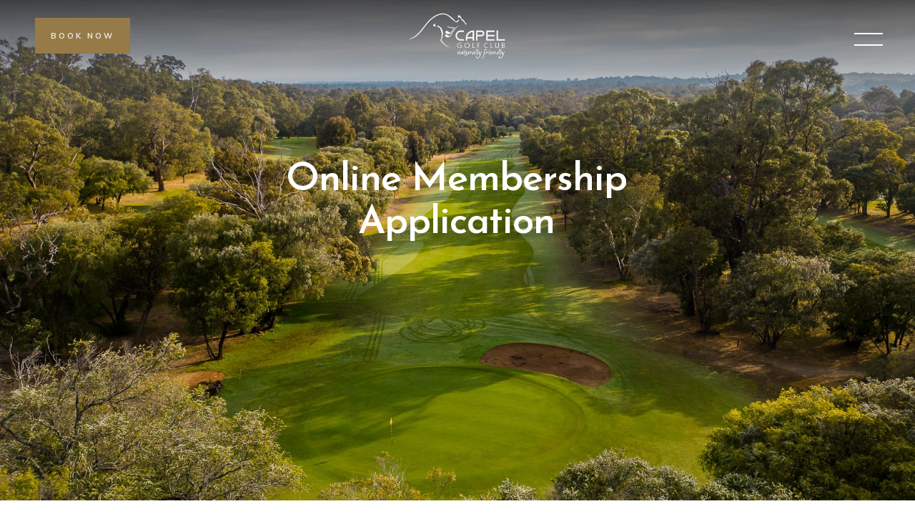

--- FILE ---
content_type: text/html; charset=utf-8
request_url: https://www.capelgolfclub.org.au/online-membership-application/
body_size: 12181
content:
<!DOCTYPE html>
<html lang="en"  id="orientation">
	<head>
		<meta charset="utf-8">
		<meta http-equiv="X-UA-Compatible" content="IE=edge">
		<title>Online Membership Application</title>
		<meta name="HandheldFriendly" content="True">
		<meta name="viewport" content="width=device-width, initial-scale=1">
		<link rel="preconnect" href="https://fonts.googleapis.com"> 
<link rel="preconnect" href="https://fonts.gstatic.com" crossorigin>
<link rel="preload" as="style" href="https://fonts.googleapis.com/css2?family=Josefin+Sans:ital,wght@0,600;1,600&family=Mulish:ital,wght@0,400;0,700;1,400;1,700&display=swap">
<link rel="stylesheet" href="https://fonts.googleapis.com/css2?family=Josefin+Sans:ital,wght@0,600;1,600&family=Mulish:ital,wght@0,400;0,700;1,400;1,700&display=swap">		<link rel="stylesheet" type="text/css" href="https://www.capelgolfclub.org.au/assets/css/screen.css?v=e5d2eb49a6">
		<link rel="stylesheet" type="text/css" href="https://www.capelgolfclub.org.au/assets/css/custom.css?v=e5d2eb49a6">
		
		<link rel="icon" href="https://www.capelgolfclub.org.au/content/images/size/w256h256/2023/02/cfav-black.png" type="image/png">
    <link rel="canonical" href="https://www.capelgolfclub.org.au/online-membership-application/">
    <meta name="referrer" content="no-referrer-when-downgrade">
    
    <meta property="og:site_name" content="Capel Golf Club">
    <meta property="og:type" content="website">
    <meta property="og:title" content="Online Membership Application">
    <meta property="og:description" content="Capel Golf Club have designed a selection of Membership categories to cater to all golfer needs. Application for membership will be reviewed within 2 business days.

Sign up online - Apply for Membership">
    <meta property="og:url" content="https://www.capelgolfclub.org.au/online-membership-application/">
    <meta property="og:image" content="https://www.capelgolfclub.org.au/content/images/size/w1200/2023/01/Capel-Golf-Club-20--1--1.jpg">
    <meta property="article:published_time" content="2022-12-11T13:13:41.000Z">
    <meta property="article:modified_time" content="2023-12-18T12:37:25.000Z">
    
    <meta property="article:publisher" content="https://www.facebook.com/CapelGolfClub">
    <meta name="twitter:card" content="summary_large_image">
    <meta name="twitter:title" content="Online Membership Application">
    <meta name="twitter:description" content="Capel Golf Club have designed a selection of Membership categories to cater to all golfer needs. Application for membership will be reviewed within 2 business days.

Sign up online - Apply for Membership">
    <meta name="twitter:url" content="https://www.capelgolfclub.org.au/online-membership-application/">
    <meta name="twitter:image" content="https://www.capelgolfclub.org.au/content/images/size/w1200/2023/01/Capel-Golf-Club-20--1--1.jpg">
    <meta name="twitter:label1" content="Written by">
    <meta name="twitter:data1" content="Capel Golf Club">
    <meta name="twitter:label2" content="Filed under">
    <meta name="twitter:data2" content="">
    <meta property="og:image:width" content="1200">
    <meta property="og:image:height" content="675">
    
    <script type="application/ld+json">
{
    "@context": "https://schema.org",
    "@type": "Article",
    "publisher": {
        "@type": "Organization",
        "name": "Capel Golf Club",
        "url": "https://www.capelgolfclub.org.au/",
        "logo": {
            "@type": "ImageObject",
            "url": "https://www.capelgolfclub.org.au/content/images/2022/12/cgp-logo.png"
        }
    },
    "author": {
        "@type": "Person",
        "name": "Capel Golf Club",
        "image": {
            "@type": "ImageObject",
            "url": "https://www.capelgolfclub.org.au/content/images/size/w1200/2021/07/IMG_1901.JPG",
            "width": 1200,
            "height": 1600
        },
        "url": "https://www.capelgolfclub.org.au/author/capelgolfclub/",
        "sameAs": []
    },
    "headline": "Online Membership Application",
    "url": "https://www.capelgolfclub.org.au/online-membership-application/",
    "datePublished": "2022-12-11T13:13:41.000Z",
    "dateModified": "2023-12-18T12:37:25.000Z",
    "image": {
        "@type": "ImageObject",
        "url": "https://www.capelgolfclub.org.au/content/images/size/w1200/2023/01/Capel-Golf-Club-20--1--1.jpg",
        "width": 1200,
        "height": 675
    },
    "description": "Capel Golf Club have designed a selection of Membership categories to cater to all golfer needs. Application for membership will be reviewed within 2 business days.\n\nSign up online - Apply for Membership",
    "mainEntityOfPage": "https://www.capelgolfclub.org.au/online-membership-application/"
}
    </script>

    <meta name="generator" content="Ghost 6.8">
    <link rel="alternate" type="application/rss+xml" title="Capel Golf Club" href="">
    <script defer src="https://cdn.jsdelivr.net/ghost/portal@~2.56/umd/portal.min.js" data-i18n="true" data-ghost="https://www.capelgolfclub.org.au/" data-key="98ba4e454fd013f5a587418c97" data-api="https://capelgolfclub.ghost.io/ghost/api/content/" data-locale="en" crossorigin="anonymous"></script><style id="gh-members-styles">.gh-post-upgrade-cta-content,
.gh-post-upgrade-cta {
    display: flex;
    flex-direction: column;
    align-items: center;
    font-family: -apple-system, BlinkMacSystemFont, 'Segoe UI', Roboto, Oxygen, Ubuntu, Cantarell, 'Open Sans', 'Helvetica Neue', sans-serif;
    text-align: center;
    width: 100%;
    color: #ffffff;
    font-size: 16px;
}

.gh-post-upgrade-cta-content {
    border-radius: 8px;
    padding: 40px 4vw;
}

.gh-post-upgrade-cta h2 {
    color: #ffffff;
    font-size: 28px;
    letter-spacing: -0.2px;
    margin: 0;
    padding: 0;
}

.gh-post-upgrade-cta p {
    margin: 20px 0 0;
    padding: 0;
}

.gh-post-upgrade-cta small {
    font-size: 16px;
    letter-spacing: -0.2px;
}

.gh-post-upgrade-cta a {
    color: #ffffff;
    cursor: pointer;
    font-weight: 500;
    box-shadow: none;
    text-decoration: underline;
}

.gh-post-upgrade-cta a:hover {
    color: #ffffff;
    opacity: 0.8;
    box-shadow: none;
    text-decoration: underline;
}

.gh-post-upgrade-cta a.gh-btn {
    display: block;
    background: #ffffff;
    text-decoration: none;
    margin: 28px 0 0;
    padding: 8px 18px;
    border-radius: 4px;
    font-size: 16px;
    font-weight: 600;
}

.gh-post-upgrade-cta a.gh-btn:hover {
    opacity: 0.92;
}</style>
    <script defer src="https://cdn.jsdelivr.net/ghost/sodo-search@~1.8/umd/sodo-search.min.js" data-key="98ba4e454fd013f5a587418c97" data-styles="https://cdn.jsdelivr.net/ghost/sodo-search@~1.8/umd/main.css" data-sodo-search="https://capelgolfclub.ghost.io/" data-locale="en" crossorigin="anonymous"></script>
    
    <link href="https://www.capelgolfclub.org.au/webmentions/receive/" rel="webmention">
    <script defer src="/public/cards.min.js?v=e5d2eb49a6"></script>
    <link rel="stylesheet" type="text/css" href="/public/cards.min.css?v=e5d2eb49a6">
    <script defer src="/public/member-attribution.min.js?v=e5d2eb49a6"></script>
    <script defer src="/public/ghost-stats.min.js?v=e5d2eb49a6" data-stringify-payload="false" data-datasource="analytics_events" data-storage="localStorage" data-host="https://www.capelgolfclub.org.au/.ghost/analytics/api/v1/page_hit"  tb_site_uuid="c8a062d8-fc65-4b8a-b1a6-1a999644c010" tb_post_uuid="8699f83d-87a8-48f5-98d7-e4e375524bae" tb_post_type="page" tb_member_uuid="undefined" tb_member_status="undefined"></script><style>:root {--ghost-accent-color: #967a47;}</style>
    <!-- Google tag (gtag.js) -->
<script async src="https://www.googletagmanager.com/gtag/js?id=G-DTNX7M5VKR"></script>
<script>
  window.dataLayer = window.dataLayer || [];
  function gtag(){dataLayer.push(arguments);}
  gtag('js', new Date());

  gtag('config', 'G-DTNX7M5VKR');
</script>

<style>
    
    
</style>
	</head>
	<body class="page-template page-online-membership-application tag-hash-ghost-web-developer  has_cover global-preload global-label-icon-small global-label-date-hide global-label-small-hide">
		<div class="global-overlay">
			
<header class="header-section">
	<div class="header__left">
		<div class="header-description">18 hole championship golf course and undercover driving range located south of Bunbury, the gateway to the South-West and Ferguson Valley wine region</div>
		<a href="https://capel.miclub.com.au/cms/public-bookings/" rel="noopener noreferrer" class="global-button book-button">Book Now</a>
	</div>
	
	<div class="header-logo">
		<a href="https://www.capelgolfclub.org.au"><img class="logo-white" src="/content/images/2022/11/cgp-logo-2.png" alt="Capel Golf Club"> <img class="logo-black" src="/content/images/2022/12/cgp-logo.png" alt="Capel Golf Club"></a>
	</div>
	<div class="header__right">
		<button id="menu-open" class="hamburger menu-trigger menu-open" aria-label="menu open">
		<span class="hamburger-inner">
			<span class="hamburger-bar"></span>
			<span class="hamburger-bar"></span>
			<span class="hamburger-bar"></span>
		</span>
		</button>
		
	</div>
</header>
			<div class="global-main">
				<article class="post-section">
	<div class="post-header global-flex">
	<div class="post-title-wrap global-flex">
		<div class="post-title-content">
			<h2 class="post-title global-title"><a href="/online-membership-application/" class="global-underline">Online Membership Application</a></h2>
			<div class="post-meta post-tags global-tags">
			</div>
		</div>
	</div>
	<div class="post-image-wrap global-image" style="background-image: url(https://www.capelgolfclub.org.au/content/images/2023/01/Capel-Golf-Club-20--1--1.jpg)"></div>
</div>	            <div class="promotion_bar">
                <div class="inner">
                    <p><strong>A spectacular golf course in the South West - </strong><a href="https://www.capelgolfclub.org.au/green-fees/"><strong>Play today</strong></a><strong>  - We warmly welcome green fee players and groups. </strong><a href="https://www.capelgolfclub.org.au/membership/"><strong>Join our club</strong></a><strong> - we have memberships available. </strong></p>
                </div>
            </div>
        
	<div class="post-content">
		<p>Capel Golf Club have designed a selection of Membership categories to cater to all golfer needs. Application for membership will be reviewed within 2 business days.</p><div class="kg-card kg-button-card kg-align-center"><a href="https://capel.miclub.com.au/cms/membership-application/" class="kg-btn kg-btn-accent">Sign up online - Apply for Membership</a></div>
	</div>
</article>


							</div>
			<footer class="footer-section global-footer">
	<div class="footer-wrap global-flex">
		
		<div class="footer-info">
			<img src="https://www.capelgolfclub.org.au/content/images/2022/12/cgp-logo.png">
			<div class="info__bottom">
				<div class="phone">Telephone: (08) 9795 7033 <br /> Email: manager@capelgolfclub.org.au</div>
				<div class="address">
				 1380 Bussell Highway, Stratham, Western Australia, 6237
				</div>

			</div>
			
		</div>
		<div class="global-flex footer__midder">
			<div class="footer-nav">
				<nav class="nav-section">
	<ul>
		<li class="nav-data-privacy">
			<a class="global-underline" href="https://www.capelgolfclub.org.au/privacy/">Data &amp; privacy</a>
		</li>
		<li class="nav-contact-us">
			<a class="global-underline" href="https://www.capelgolfclub.org.au/contact/">Contact Us</a>
		</li>
	</ul>
</nav>
			</div>
			<div class="footer-icons global-flex">
				<a href="https://www.facebook.com/CapelGolfClub" aria-label="link Facebook"><svg class="global-svg" role="img" viewBox="0 0 24 24" xmlns="http://www.w3.org/2000/svg"><path d="M23.9981 11.9991C23.9981 5.37216 18.626 0 11.9991 0C5.37216 0 0 5.37216 0 11.9991C0 17.9882 4.38789 22.9522 10.1242 23.8524V15.4676H7.07758V11.9991H10.1242V9.35553C10.1242 6.34826 11.9156 4.68714 14.6564 4.68714C15.9692 4.68714 17.3424 4.92149 17.3424 4.92149V7.87439H15.8294C14.3388 7.87439 13.8739 8.79933 13.8739 9.74824V11.9991H17.2018L16.6698 15.4676H13.8739V23.8524C19.6103 22.9522 23.9981 17.9882 23.9981 11.9991Z"/></svg></a>
				<a href="https://www.instagram.com/capel_gc/"><svg class="global-svg" role="img" viewBox="0 0 24 24" xmlns="http://www.w3.org/2000/svg"><path d="M12 0C8.74 0 8.333.015 7.053.072 5.775.132 4.905.333 4.14.63c-.789.306-1.459.717-2.126 1.384S.935 3.35.63 4.14C.333 4.905.131 5.775.072 7.053.012 8.333 0 8.74 0 12s.015 3.667.072 4.947c.06 1.277.261 2.148.558 2.913.306.788.717 1.459 1.384 2.126.667.666 1.336 1.079 2.126 1.384.766.296 1.636.499 2.913.558C8.333 23.988 8.74 24 12 24s3.667-.015 4.947-.072c1.277-.06 2.148-.262 2.913-.558.788-.306 1.459-.718 2.126-1.384.666-.667 1.079-1.335 1.384-2.126.296-.765.499-1.636.558-2.913.06-1.28.072-1.687.072-4.947s-.015-3.667-.072-4.947c-.06-1.277-.262-2.149-.558-2.913-.306-.789-.718-1.459-1.384-2.126C21.319 1.347 20.651.935 19.86.63c-.765-.297-1.636-.499-2.913-.558C15.667.012 15.26 0 12 0zm0 2.16c3.203 0 3.585.016 4.85.071 1.17.055 1.805.249 2.227.415.562.217.96.477 1.382.896.419.42.679.819.896 1.381.164.422.36 1.057.413 2.227.057 1.266.07 1.646.07 4.85s-.015 3.585-.074 4.85c-.061 1.17-.256 1.805-.421 2.227-.224.562-.479.96-.899 1.382-.419.419-.824.679-1.38.896-.42.164-1.065.36-2.235.413-1.274.057-1.649.07-4.859.07-3.211 0-3.586-.015-4.859-.074-1.171-.061-1.816-.256-2.236-.421-.569-.224-.96-.479-1.379-.899-.421-.419-.69-.824-.9-1.38-.165-.42-.359-1.065-.42-2.235-.045-1.26-.061-1.649-.061-4.844 0-3.196.016-3.586.061-4.861.061-1.17.255-1.814.42-2.234.21-.57.479-.96.9-1.381.419-.419.81-.689 1.379-.898.42-.166 1.051-.361 2.221-.421 1.275-.045 1.65-.06 4.859-.06l.045.03zm0 3.678c-3.405 0-6.162 2.76-6.162 6.162 0 3.405 2.76 6.162 6.162 6.162 3.405 0 6.162-2.76 6.162-6.162 0-3.405-2.76-6.162-6.162-6.162zM12 16c-2.21 0-4-1.79-4-4s1.79-4 4-4 4 1.79 4 4-1.79 4-4 4zm7.846-10.405c0 .795-.646 1.44-1.44 1.44-.795 0-1.44-.646-1.44-1.44 0-.794.646-1.439 1.44-1.439.793-.001 1.44.645 1.44 1.439z"/></svg></a>
				

			</div>
		</div>
		
		<div class="footer-copyright">
			 &copy; 2025 <a href="https://www.capelgolfclub.org.au">Capel Golf Club</a> .
			 
		</div>
	</div>
	<div class="footer-cover">
		<img class="footer-cover-image" src="https://www.capelgolfclub.org.au/assets/img/footer-cover.jpg?v=e5d2eb49a6">
		<div class="p-logo-wrapper">
    <a href="https://www.jetlinekerbingcontractors.com.au/"><img class="is_inverted" src="https://www.capelgolfclub.org.au/assets/img/jetline.png?v=e5d2eb49a6" alt="Jetline"></a>
    <a href="https://www.optus.com.au/"><img class="is_inverted" src="https://www.capelgolfclub.org.au/assets/img/optus.png?v=e5d2eb49a6" alt="Optus"></a>
    <a href="https://www.capelvale.com.au/"><img class="is_inverted" src="https://www.capelgolfclub.org.au/assets/img/cv.png?v=e5d2eb49a6" alt="Capel Vale"></a>
    <a href="https://www.retravision.com.au/"><img class="is_inverted" src="https://www.capelgolfclub.org.au/assets/img/rv.png?v=e5d2eb49a6" alt="Retravision"></a>
    <a href="https://www.capel.wa.gov.au/"><img src="https://www.capelgolfclub.org.au/assets/img/golfa.png?v=e5d2eb49a6" alt="golfa"></a>
    <a href="https://pga.org.au/"><img src="https://www.capelgolfclub.org.au/assets/img/pga.png?v=e5d2eb49a6" alt="pga"></a>
    <a href="https://www.capel.wa.gov.au/"><img src="https://www.capelgolfclub.org.au/assets/img/shire.png?v=e5d2eb49a6" alt="shire"></a>
</div>
	</div>
</footer>			<div id="notifications" class="global-notification">
	<div class="subscribe">You’ve successfully subscribed to Capel Golf Club</div>
	<div class="signin">Welcome back! You’ve successfully signed in.</div>
	<div class="signup">Great! You’ve successfully signed up.</div>
	<div class="update-email">Success! Your email is updated.</div>
	<div class="expired">Your link has expired</div>
	<div class="checkout-success">Success! Check your email for magic link to sign-in.</div>
</div>
		</div>
		<div id="menu-overlay" class="menu-overlay"></div>

<div class="menu-section">
	<button id="menu-close" class="menu-trigger menu-close" aria-label="menu close"><svg xmlns="http://www.w3.org/2000/svg" xmlns:xlink="http://www.w3.org/1999/xlink" version="1.1" width="256" height="256" viewBox="0 0 256 256" xml:space="preserve">

<defs>
</defs>
<g style="stroke: none; stroke-width: 0; stroke-dasharray: none; stroke-linecap: butt; stroke-linejoin: miter; stroke-miterlimit: 10; fill: none; fill-rule: nonzero; opacity: 1;" transform="translate(1.4065934065934016 1.4065934065934016) scale(2.81 2.81)" >
	<path d="M 3 90 c -0.768 0 -1.536 -0.293 -2.121 -0.879 c -1.172 -1.171 -1.172 -3.071 0 -4.242 l 84 -84 c 1.172 -1.172 3.07 -1.172 4.242 0 c 1.172 1.171 1.172 3.071 0 4.242 l -84 84 C 4.536 89.707 3.768 90 3 90 z" style="stroke: none; stroke-width: 1; stroke-dasharray: none; stroke-linecap: butt; stroke-linejoin: miter; stroke-miterlimit: 10; fill: rgb(0,0,0); fill-rule: nonzero; opacity: 1;" transform=" matrix(1 0 0 1 0 0) " stroke-linecap="round" />
	<path d="M 87 90 c -0.768 0 -1.535 -0.293 -2.121 -0.879 l -84 -84 c -1.172 -1.171 -1.172 -3.071 0 -4.242 c 1.171 -1.172 3.071 -1.172 4.242 0 l 84 84 c 1.172 1.171 1.172 3.071 0 4.242 C 88.535 89.707 87.768 90 87 90 z" style="stroke: none; stroke-width: 1; stroke-dasharray: none; stroke-linecap: butt; stroke-linejoin: miter; stroke-miterlimit: 10; fill: rgb(0,0,0); fill-rule: nonzero; opacity: 1;" transform=" matrix(1 0 0 1 0 0) " stroke-linecap="round" />
</g>
</svg></button>
	<div class="nav__cta">
	<div class="nav__cta-top">
		<a class="nav__cta-top-logo" href="https://www.capelgolfclub.org.au"><img src="https://www.capelgolfclub.org.au/content/images/2022/12/cgp-logo.png"></a>
		<div class="phone">
			<svg xmlns="http://www.w3.org/2000/svg" id="Layer_1" x="0" y="0" version="1.1" viewBox="0 0 29 29" xml:space="preserve"><path d="M20.666 27.021a5.907 5.907 0 0 1-2.934-.779l-.126-.071A39.137 39.137 0 0 1 3.491 12.355l-.657-1.095a5.849 5.849 0 0 1 .881-7.153l1.309-1.309c1.1-1.1 2.889-1.1 3.988 0l2.884 2.884a2.83 2.83 0 0 1 .464 3.378l-1.084 1.925a.213.213 0 0 0 .035.255l6.421 6.421a.216.216 0 0 0 .257.034l1.922-1.083.001-.001a2.832 2.832 0 0 1 3.378.464l2.885 2.886c1.1 1.1 1.1 2.889 0 3.988l-1.367 1.366a5.848 5.848 0 0 1-4.142 1.706zM7.018 3.973c-.21 0-.42.08-.58.24L5.129 5.521a3.85 3.85 0 0 0-.58 4.708l.657 1.095a37.13 37.13 0 0 0 13.389 13.107l.126.071c1.526.873 3.446.626 4.672-.602l1.367-1.366a.82.82 0 0 0 0-1.16l-2.885-2.886a.823.823 0 0 0-.983-.134l-1.922 1.083a2.222 2.222 0 0 1-2.652-.363l-6.421-6.421a2.218 2.218 0 0 1-.363-2.651l1.084-1.924a.824.824 0 0 0-.135-.982L7.598 4.213a.818.818 0 0 0-.58-.24z"/></svg> 08 9795 7033
		</div>
		<div class="social">
			<a class="social__item" href="https://www.facebook.com/CapelGolfClub"><svg class="global-svg" role="img" viewBox="0 0 24 24" xmlns="http://www.w3.org/2000/svg"><path d="M23.9981 11.9991C23.9981 5.37216 18.626 0 11.9991 0C5.37216 0 0 5.37216 0 11.9991C0 17.9882 4.38789 22.9522 10.1242 23.8524V15.4676H7.07758V11.9991H10.1242V9.35553C10.1242 6.34826 11.9156 4.68714 14.6564 4.68714C15.9692 4.68714 17.3424 4.92149 17.3424 4.92149V7.87439H15.8294C14.3388 7.87439 13.8739 8.79933 13.8739 9.74824V11.9991H17.2018L16.6698 15.4676H13.8739V23.8524C19.6103 22.9522 23.9981 17.9882 23.9981 11.9991Z"/></svg></a> <a class="social__item" href="https://www.instagram.com/capel_gc/"><svg class="global-svg" role="img" viewBox="0 0 24 24" xmlns="http://www.w3.org/2000/svg"><path d="M12 0C8.74 0 8.333.015 7.053.072 5.775.132 4.905.333 4.14.63c-.789.306-1.459.717-2.126 1.384S.935 3.35.63 4.14C.333 4.905.131 5.775.072 7.053.012 8.333 0 8.74 0 12s.015 3.667.072 4.947c.06 1.277.261 2.148.558 2.913.306.788.717 1.459 1.384 2.126.667.666 1.336 1.079 2.126 1.384.766.296 1.636.499 2.913.558C8.333 23.988 8.74 24 12 24s3.667-.015 4.947-.072c1.277-.06 2.148-.262 2.913-.558.788-.306 1.459-.718 2.126-1.384.666-.667 1.079-1.335 1.384-2.126.296-.765.499-1.636.558-2.913.06-1.28.072-1.687.072-4.947s-.015-3.667-.072-4.947c-.06-1.277-.262-2.149-.558-2.913-.306-.789-.718-1.459-1.384-2.126C21.319 1.347 20.651.935 19.86.63c-.765-.297-1.636-.499-2.913-.558C15.667.012 15.26 0 12 0zm0 2.16c3.203 0 3.585.016 4.85.071 1.17.055 1.805.249 2.227.415.562.217.96.477 1.382.896.419.42.679.819.896 1.381.164.422.36 1.057.413 2.227.057 1.266.07 1.646.07 4.85s-.015 3.585-.074 4.85c-.061 1.17-.256 1.805-.421 2.227-.224.562-.479.96-.899 1.382-.419.419-.824.679-1.38.896-.42.164-1.065.36-2.235.413-1.274.057-1.649.07-4.859.07-3.211 0-3.586-.015-4.859-.074-1.171-.061-1.816-.256-2.236-.421-.569-.224-.96-.479-1.379-.899-.421-.419-.69-.824-.9-1.38-.165-.42-.359-1.065-.42-2.235-.045-1.26-.061-1.649-.061-4.844 0-3.196.016-3.586.061-4.861.061-1.17.255-1.814.42-2.234.21-.57.479-.96.9-1.381.419-.419.81-.689 1.379-.898.42-.166 1.051-.361 2.221-.421 1.275-.045 1.65-.06 4.859-.06l.045.03zm0 3.678c-3.405 0-6.162 2.76-6.162 6.162 0 3.405 2.76 6.162 6.162 6.162 3.405 0 6.162-2.76 6.162-6.162 0-3.405-2.76-6.162-6.162-6.162zM12 16c-2.21 0-4-1.79-4-4s1.79-4 4-4 4 1.79 4 4-1.79 4-4 4zm7.846-10.405c0 .795-.646 1.44-1.44 1.44-.795 0-1.44-.646-1.44-1.44 0-.794.646-1.439 1.44-1.439.793-.001 1.44.645 1.44 1.439z"/></svg></a>
		</div>
	</div>
</div>
	<nav class="nav-section">
	<ul>
		<li class="nav-capel-golf-news">
			<a class="global-underline" href="https://www.capelgolfclub.org.au/news/">Capel Golf News</a>
		</li>
		<li class="nav-book-golf-online">
			<a class="global-underline" href="https://capel.miclub.com.au/cms/public-bookings/">Book Golf Online</a>
		</li>
		<li class="nav-buy-gift-vouchers">
			<a class="global-underline" href="https://capel.miclub.com.au/guests/vouchers/GiftVoucherShop">Buy Gift Vouchers</a>
		</li>
		<li class="nav-open-golf-events">
			<a class="global-underline" href="https://www.capelgolfclub.org.au/golf-opens/">Open Golf Events</a>
		</li>
		<li class="nav-join-capel-golf-club-has_child">
			<a class="global-underline" href="https://www.capelgolfclub.org.au/#">Join Capel Golf Club [has_child]</a>
		</li>
		<li class="nav-membership-subitem">
			<a class="global-underline" href="https://www.capelgolfclub.org.au/membership/">Membership [subitem]</a>
		</li>
		<li class="nav-application-form-subitem">
			<a class="global-underline" href="https://capel.miclub.com.au/cms/membership-application/">Application Form [subitem]</a>
		</li>
		<li class="nav-play-golf-has_child">
			<a class="global-underline" href="https://www.capelgolfclub.org.au/#">Play Golf [has_child]</a>
		</li>
		<li class="nav-green-fees-subitem">
			<a class="global-underline" href="https://www.capelgolfclub.org.au/green-fees/">Green Fees [subitem]</a>
		</li>
		<li class="nav-corporate-group-golf-subitem">
			<a class="global-underline" href="https://www.capelgolfclub.org.au/societies-and-golf-days/">Corporate &amp; Group Golf [subitem]</a>
		</li>
		<li class="nav-course-tour-subitem">
			<a class="global-underline" href="https://www.capelgolfclub.org.au/course-tour/">Course Tour [subitem]</a>
		</li>
		<li class="nav-reciprocal-clubs-subitem">
			<a class="global-underline" href="https://www.capelgolfclub.org.au/reciprocal-clubs/">Reciprocal Clubs [subitem]</a>
		</li>
		<li class="nav-open-golf-events-subitem">
			<a class="global-underline" href="https://www.capelgolfclub.org.au/golf-opens/">Open Golf Events [subitem]</a>
		</li>
		<li class="nav-dress-code-subitem">
			<a class="global-underline" href="https://www.capelgolfclub.org.au/dress-code/">Dress Code [subitem]</a>
		</li>
		<li class="nav-course-care-etiquette-subitem">
			<a class="global-underline" href="https://www.capelgolfclub.org.au/etiquette-and-course-care/">Course Care &amp; Etiquette [subitem]</a>
		</li>
		<li class="nav-wine-regions-subitem">
			<a class="global-underline" href="https://www.capelgolfclub.org.au/geographe-wine-region/">Wine Regions [subitem]</a>
		</li>
		<li class="nav-driving-range-facility">
			<a class="global-underline" href="https://www.capelgolfclub.org.au/practice-facilities/">Driving Range Facility</a>
		</li>
		<li class="nav-events-functions-has_child">
			<a class="global-underline" href="https://www.capelgolfclub.org.au/#">Events &amp; Functions [has_child]</a>
		</li>
		<li class="nav-open-golf-events-subitem">
			<a class="global-underline" href="https://www.capelgolfclub.org.au/golf-opens/">Open Golf Events [subitem]</a>
		</li>
		<li class="nav-functions-subitem">
			<a class="global-underline" href="https://www.capelgolfclub.org.au/functions/">Functions [subitem]</a>
		</li>
		<li class="nav-golf-coaching-at-capel-has_child">
			<a class="global-underline" href="https://www.capelgolfclub.org.au/#">Golf Coaching at Capel [has_child]</a>
		</li>
		<li class="nav-golf-lessons-subitem">
			<a class="global-underline" href="https://www.capelgolfclub.org.au/lessons/">Golf Lessons [subitem]</a>
		</li>
		<li class="nav-ladies-golf-lessons-subitem">
			<a class="global-underline" href="https://www.capelgolfclub.org.au/ladies-golf-pathway/">Ladies Golf Lessons [subitem]</a>
		</li>
		<li class="nav-group-clinics-subitem">
			<a class="global-underline" href="https://www.capelgolfclub.org.au/group-lessons/">Group Clinics [subitem]</a>
		</li>
		<li class="nav-trackman-clubfitting-subitem">
			<a class="global-underline" href="https://www.capelgolfclub.org.au/trackman-clubfitting/">TrackMan &amp; Clubfitting [subitem]</a>
		</li>
		<li class="nav-about-us-has_child">
			<a class="global-underline" href="https://www.capelgolfclub.org.au/#">About Us [has_child]</a>
		</li>
		<li class="nav-contact-us-subitem">
			<a class="global-underline" href="https://www.capelgolfclub.org.au/contact/">Contact Us [subitem]</a>
		</li>
		<li class="nav-golf-shop-subitem">
			<a class="global-underline" href="https://www.capelgolfclub.org.au/golf-shop/">Golf Shop [subitem]</a>
		</li>
		<li class="nav-how-to-find-us-subitem">
			<a class="global-underline" href="https://www.capelgolfclub.org.au/how-to-find-us/">How to Find Us [subitem]</a>
		</li>
		<li class="nav-opening-times-subitem">
			<a class="global-underline" href="https://www.capelgolfclub.org.au/opening-times/">Opening Times [subitem]</a>
		</li>
		<li class="nav-vacancies-subitem">
			<a class="global-underline" href="https://www.capelgolfclub.org.au/vacancies/">Vacancies [subitem]</a>
		</li>
		<li class="nav-sponsors-subitem">
			<a class="global-underline" href="https://www.capelgolfclub.org.au/sponsors/">Sponsors [subitem]</a>
		</li>
		<li class="nav-club-history-subitem">
			<a class="global-underline" href="https://www.capelgolfclub.org.au/club-history/">Club History [subitem]</a>
		</li>
		<li class="nav-board-of-directors-subitem">
			<a class="global-underline" href="https://www.capelgolfclub.org.au/board-of-directors/">Board of Directors [subitem]</a>
		</li>
	</ul>
</nav>
	<div class="nav__cta-bottom">
		<a class="nav__cta-bottom--panel-item" href="https://capel.miclub.com.au/security/login.msp" rel="noopener noreferrer">Members Area</a>
		<a class="nav__cta-bottom--panel-item" href="https://capel.miclub.com.au/cms/membership-application/" rel="noopener noreferrer">Join Online</a>
		<a class="nav__cta-bottom--panel-item" href="https://capel.miclub.com.au/cms/public-bookings/" rel="noopener noreferrer">Book Now</a>
	</div>
		<div class="search-section">
    <form class="search-form" onsubmit="return false">
        <input class="is-ghost-search"type="text" placeholder="Type your keywords" data-ghost-search>
    </form>
    <div class="search-meta">
        <span id="search-info">Please enter at least 3 characters</span>
        <span id="search-counter" class="is-hide">
            <span id="search-counter-results">0</span>
        Results for your search</span>
    </div>
    <div id="search-results" class="search-results">
    </div>
</div>
		<div class="suggestion-section">
			<div class="suggestion-tags global-tags">
			</div>
			<div class="suggestion-authors global-tags">
				<h3>May we suggest an author?</h3>
				<a href="/author/capelgolfclub/">Capel Golf Club</a>
				<a href="/author/tiffany/">Tiffany Goodall</a>
			</div>
		</div>
</div>		<script src="https://www.capelgolfclub.org.au/assets/js/post.js?v=e5d2eb49a6"></script>
		<script src="https://www.capelgolfclub.org.au/assets/js/table.js?v=e5d2eb49a6"></script>
		<script src="https://www.capelgolfclub.org.au/assets/js/index.js?v=e5d2eb49a6"></script>
		<script
			src="https://code.jquery.com/jquery-3.6.1.min.js"
			integrity="sha256-o88AwQnZB+VDvE9tvIXrMQaPlFFSUTR+nldQm1LuPXQ="
			crossorigin="anonymous"></script>

		<script src="https://www.capelgolfclub.org.au/assets/js/dynamic-sub.js?v=e5d2eb49a6"></script>
		<script>
		document.addEventListener("DOMContentLoaded", function() {
			const body = document.body;
			body.classList.remove("global-preload")
		})
		</script>
		<script src="https://www.capelgolfclub.org.au/assets/js/custom.js?v=e5d2eb49a6"></script>
		<script>
!function(){"use strict";const p=new URLSearchParams(window.location.search),isAction=p.has("action"),isStripe=p.has("stripe"),success=p.get("success"),action=p.get("action"),stripe=p.get("stripe"),n=document.getElementById("notifications"),a="is-subscribe",b="is-signin",c="is-signup",f="is-update-email",d="is-expired",e="is-checkout-success";p&&(isAction&&(action=="subscribe"&&success=="true"&&n.classList.add(a),action=="signup-paid"&&success=="true"&&n.classList.add(a),action=="signin"&&success=="true"&&n.classList.add(b),action=="signup"&&success=="true"&&n.classList.add(c),action=="updateEmail"&&success=="true"&&n.classList.add(f),success=="false"&&n.classList.add(d)),isStripe&&stripe=="success"&&n.classList.add(e),(isAction||isStripe)&&setTimeout(function(){window.history.replaceState(null,null,window.location.pathname),n.classList.remove(a,b,c,d,e,f)},5000))}();
</script>

		<script>
/* Fuse.js
   –––––––––––––––––––––––––––––––––––––––––––––––––––– 
   Version : 3.4.5
   Website : fusejs.io
   Repo    : github.com/krisk/fuse
   Author  : Kirollos Risk
   License : Apache License 2.0
   –––––––––––––––––––––––––––––––––––––––––––––––––––– */
!function(e,t){"object"==typeof exports&&"object"==typeof module?module.exports=t():"function"==typeof define&&define.amd?define("Fuse",[],t):"object"==typeof exports?exports.Fuse=t():e.Fuse=t()}(this,function(){return function(e){var t={};function n(r){if(t[r])return t[r].exports;var o=t[r]={i:r,l:!1,exports:{}};return e[r].call(o.exports,o,o.exports,n),o.l=!0,o.exports}return n.m=e,n.c=t,n.d=function(e,t,r){n.o(e,t)||Object.defineProperty(e,t,{enumerable:!0,get:r})},n.r=function(e){"undefined"!=typeof Symbol&&Symbol.toStringTag&&Object.defineProperty(e,Symbol.toStringTag,{value:"Module"}),Object.defineProperty(e,"__esModule",{value:!0})},n.t=function(e,t){if(1&t&&(e=n(e)),8&t)return e;if(4&t&&"object"==typeof e&&e&&e.__esModule)return e;var r=Object.create(null);if(n.r(r),Object.defineProperty(r,"default",{enumerable:!0,value:e}),2&t&&"string"!=typeof e)for(var o in e)n.d(r,o,function(t){return e[t]}.bind(null,o));return r},n.n=function(e){var t=e&&e.__esModule?function(){return e.default}:function(){return e};return n.d(t,"a",t),t},n.o=function(e,t){return Object.prototype.hasOwnProperty.call(e,t)},n.p="",n(n.s=1)}([function(e,t){e.exports=function(e){return Array.isArray?Array.isArray(e):"[object Array]"===Object.prototype.toString.call(e)}},function(e,t,n){function r(e){return(r="function"==typeof Symbol&&"symbol"==typeof Symbol.iterator?function(e){return typeof e}:function(e){return e&&"function"==typeof Symbol&&e.constructor===Symbol&&e!==Symbol.prototype?"symbol":typeof e})(e)}function o(e,t){for(var n=0;n<t.length;n++){var r=t[n];r.enumerable=r.enumerable||!1,r.configurable=!0,"value"in r&&(r.writable=!0),Object.defineProperty(e,r.key,r)}}var i=n(2),a=n(8),s=n(0),c=function(){function e(t,n){var r=n.location,o=void 0===r?0:r,i=n.distance,s=void 0===i?100:i,c=n.threshold,h=void 0===c?.6:c,l=n.maxPatternLength,u=void 0===l?32:l,f=n.caseSensitive,d=void 0!==f&&f,v=n.tokenSeparator,p=void 0===v?/ +/g:v,g=n.findAllMatches,y=void 0!==g&&g,m=n.minMatchCharLength,k=void 0===m?1:m,S=n.id,x=void 0===S?null:S,b=n.keys,M=void 0===b?[]:b,_=n.shouldSort,L=void 0===_||_,w=n.getFn,A=void 0===w?a:w,C=n.sortFn,I=void 0===C?function(e,t){return e.score-t.score}:C,O=n.tokenize,j=void 0!==O&&O,P=n.matchAllTokens,F=void 0!==P&&P,T=n.includeMatches,z=void 0!==T&&T,E=n.includeScore,K=void 0!==E&&E,$=n.verbose,J=void 0!==$&&$;!function(e,t){if(!(e instanceof t))throw new TypeError("Cannot call a class as a function")}(this,e),this.options={location:o,distance:s,threshold:h,maxPatternLength:u,isCaseSensitive:d,tokenSeparator:p,findAllMatches:y,minMatchCharLength:k,id:x,keys:M,includeMatches:z,includeScore:K,shouldSort:L,getFn:A,sortFn:I,verbose:J,tokenize:j,matchAllTokens:F},this.setCollection(t)}var t,n,c;return t=e,(n=[{key:"setCollection",value:function(e){return this.list=e,e}},{key:"search",value:function(e){var t=arguments.length>1&&void 0!==arguments[1]?arguments[1]:{limit:!1};this._log('---------\nSearch pattern: "'.concat(e,'"'));var n=this._prepareSearchers(e),r=n.tokenSearchers,o=n.fullSearcher,i=this._search(r,o),a=i.weights,s=i.results;return this._computeScore(a,s),this.options.shouldSort&&this._sort(s),t.limit&&"number"==typeof t.limit&&(s=s.slice(0,t.limit)),this._format(s)}},{key:"_prepareSearchers",value:function(){var e=arguments.length>0&&void 0!==arguments[0]?arguments[0]:"",t=[];if(this.options.tokenize)for(var n=e.split(this.options.tokenSeparator),r=0,o=n.length;r<o;r+=1)t.push(new i(n[r],this.options));return{tokenSearchers:t,fullSearcher:new i(e,this.options)}}},{key:"_search",value:function(){var e=arguments.length>0&&void 0!==arguments[0]?arguments[0]:[],t=arguments.length>1?arguments[1]:void 0,n=this.list,r={},o=[];if("string"==typeof n[0]){for(var i=0,a=n.length;i<a;i+=1)this._analyze({key:"",value:n[i],record:i,index:i},{resultMap:r,results:o,tokenSearchers:e,fullSearcher:t});return{weights:null,results:o}}for(var s={},c=0,h=n.length;c<h;c+=1)for(var l=n[c],u=0,f=this.options.keys.length;u<f;u+=1){var d=this.options.keys[u];if("string"!=typeof d){if(s[d.name]={weight:1-d.weight||1},d.weight<=0||d.weight>1)throw new Error("Key weight has to be > 0 and <= 1");d=d.name}else s[d]={weight:1};this._analyze({key:d,value:this.options.getFn(l,d),record:l,index:c},{resultMap:r,results:o,tokenSearchers:e,fullSearcher:t})}return{weights:s,results:o}}},{key:"_analyze",value:function(e,t){var n=e.key,r=e.arrayIndex,o=void 0===r?-1:r,i=e.value,a=e.record,c=e.index,h=t.tokenSearchers,l=void 0===h?[]:h,u=t.fullSearcher,f=void 0===u?[]:u,d=t.resultMap,v=void 0===d?{}:d,p=t.results,g=void 0===p?[]:p;if(null!=i){var y=!1,m=-1,k=0;if("string"==typeof i){this._log("\nKey: ".concat(""===n?"-":n));var S=f.search(i);if(this._log('Full text: "'.concat(i,'", score: ').concat(S.score)),this.options.tokenize){for(var x=i.split(this.options.tokenSeparator),b=[],M=0;M<l.length;M+=1){var _=l[M];this._log('\nPattern: "'.concat(_.pattern,'"'));for(var L=!1,w=0;w<x.length;w+=1){var A=x[w],C=_.search(A),I={};C.isMatch?(I[A]=C.score,y=!0,L=!0,b.push(C.score)):(I[A]=1,this.options.matchAllTokens||b.push(1)),this._log('Token: "'.concat(A,'", score: ').concat(I[A]))}L&&(k+=1)}m=b[0];for(var O=b.length,j=1;j<O;j+=1)m+=b[j];m/=O,this._log("Token score average:",m)}var P=S.score;m>-1&&(P=(P+m)/2),this._log("Score average:",P);var F=!this.options.tokenize||!this.options.matchAllTokens||k>=l.length;if(this._log("\nCheck Matches: ".concat(F)),(y||S.isMatch)&&F){var T=v[c];T?T.output.push({key:n,arrayIndex:o,value:i,score:P,matchedIndices:S.matchedIndices}):(v[c]={item:a,output:[{key:n,arrayIndex:o,value:i,score:P,matchedIndices:S.matchedIndices}]},g.push(v[c]))}}else if(s(i))for(var z=0,E=i.length;z<E;z+=1)this._analyze({key:n,arrayIndex:z,value:i[z],record:a,index:c},{resultMap:v,results:g,tokenSearchers:l,fullSearcher:f})}}},{key:"_computeScore",value:function(e,t){this._log("\n\nComputing score:\n");for(var n=0,r=t.length;n<r;n+=1){for(var o=t[n].output,i=o.length,a=1,s=1,c=0;c<i;c+=1){var h=e?e[o[c].key].weight:1,l=(1===h?o[c].score:o[c].score||.001)*h;1!==h?s=Math.min(s,l):(o[c].nScore=l,a*=l)}t[n].score=1===s?a:s,this._log(t[n])}}},{key:"_sort",value:function(e){this._log("\n\nSorting...."),e.sort(this.options.sortFn)}},{key:"_format",value:function(e){var t=[];if(this.options.verbose){var n=[];this._log("\n\nOutput:\n\n",JSON.stringify(e,function(e,t){if("object"===r(t)&&null!==t){if(-1!==n.indexOf(t))return;n.push(t)}return t})),n=null}var o=[];this.options.includeMatches&&o.push(function(e,t){var n=e.output;t.matches=[];for(var r=0,o=n.length;r<o;r+=1){var i=n[r];if(0!==i.matchedIndices.length){var a={indices:i.matchedIndices,value:i.value};i.key&&(a.key=i.key),i.hasOwnProperty("arrayIndex")&&i.arrayIndex>-1&&(a.arrayIndex=i.arrayIndex),t.matches.push(a)}}}),this.options.includeScore&&o.push(function(e,t){t.score=e.score});for(var i=0,a=e.length;i<a;i+=1){var s=e[i];if(this.options.id&&(s.item=this.options.getFn(s.item,this.options.id)[0]),o.length){for(var c={item:s.item},h=0,l=o.length;h<l;h+=1)o[h](s,c);t.push(c)}else t.push(s.item)}return t}},{key:"_log",value:function(){var e;this.options.verbose&&(e=console).log.apply(e,arguments)}}])&&o(t.prototype,n),c&&o(t,c),e}();e.exports=c},function(e,t,n){function r(e,t){for(var n=0;n<t.length;n++){var r=t[n];r.enumerable=r.enumerable||!1,r.configurable=!0,"value"in r&&(r.writable=!0),Object.defineProperty(e,r.key,r)}}var o=n(3),i=n(4),a=n(7),s=function(){function e(t,n){var r=n.location,o=void 0===r?0:r,i=n.distance,s=void 0===i?100:i,c=n.threshold,h=void 0===c?.6:c,l=n.maxPatternLength,u=void 0===l?32:l,f=n.isCaseSensitive,d=void 0!==f&&f,v=n.tokenSeparator,p=void 0===v?/ +/g:v,g=n.findAllMatches,y=void 0!==g&&g,m=n.minMatchCharLength,k=void 0===m?1:m;!function(e,t){if(!(e instanceof t))throw new TypeError("Cannot call a class as a function")}(this,e),this.options={location:o,distance:s,threshold:h,maxPatternLength:u,isCaseSensitive:d,tokenSeparator:p,findAllMatches:y,minMatchCharLength:k},this.pattern=this.options.isCaseSensitive?t:t.toLowerCase(),this.pattern.length<=u&&(this.patternAlphabet=a(this.pattern))}var t,n,s;return t=e,(n=[{key:"search",value:function(e){if(this.options.isCaseSensitive||(e=e.toLowerCase()),this.pattern===e)return{isMatch:!0,score:0,matchedIndices:[[0,e.length-1]]};var t=this.options,n=t.maxPatternLength,r=t.tokenSeparator;if(this.pattern.length>n)return o(e,this.pattern,r);var a=this.options,s=a.location,c=a.distance,h=a.threshold,l=a.findAllMatches,u=a.minMatchCharLength;return i(e,this.pattern,this.patternAlphabet,{location:s,distance:c,threshold:h,findAllMatches:l,minMatchCharLength:u})}}])&&r(t.prototype,n),s&&r(t,s),e}();e.exports=s},function(e,t){var n=/[\-\[\]\/\{\}\(\)\*\+\?\.\\\^\$\|]/g;e.exports=function(e,t){var r=arguments.length>2&&void 0!==arguments[2]?arguments[2]:/ +/g,o=new RegExp(t.replace(n,"\\$&").replace(r,"|")),i=e.match(o),a=!!i,s=[];if(a)for(var c=0,h=i.length;c<h;c+=1){var l=i[c];s.push([e.indexOf(l),l.length-1])}return{score:a?.5:1,isMatch:a,matchedIndices:s}}},function(e,t,n){var r=n(5),o=n(6);e.exports=function(e,t,n,i){for(var a=i.location,s=void 0===a?0:a,c=i.distance,h=void 0===c?100:c,l=i.threshold,u=void 0===l?.6:l,f=i.findAllMatches,d=void 0!==f&&f,v=i.minMatchCharLength,p=void 0===v?1:v,g=s,y=e.length,m=u,k=e.indexOf(t,g),S=t.length,x=[],b=0;b<y;b+=1)x[b]=0;if(-1!==k){var M=r(t,{errors:0,currentLocation:k,expectedLocation:g,distance:h});if(m=Math.min(M,m),-1!==(k=e.lastIndexOf(t,g+S))){var _=r(t,{errors:0,currentLocation:k,expectedLocation:g,distance:h});m=Math.min(_,m)}}k=-1;for(var L=[],w=1,A=S+y,C=1<<S-1,I=0;I<S;I+=1){for(var O=0,j=A;O<j;){r(t,{errors:I,currentLocation:g+j,expectedLocation:g,distance:h})<=m?O=j:A=j,j=Math.floor((A-O)/2+O)}A=j;var P=Math.max(1,g-j+1),F=d?y:Math.min(g+j,y)+S,T=Array(F+2);T[F+1]=(1<<I)-1;for(var z=F;z>=P;z-=1){var E=z-1,K=n[e.charAt(E)];if(K&&(x[E]=1),T[z]=(T[z+1]<<1|1)&K,0!==I&&(T[z]|=(L[z+1]|L[z])<<1|1|L[z+1]),T[z]&C&&(w=r(t,{errors:I,currentLocation:E,expectedLocation:g,distance:h}))<=m){if(m=w,(k=E)<=g)break;P=Math.max(1,2*g-k)}}if(r(t,{errors:I+1,currentLocation:g,expectedLocation:g,distance:h})>m)break;L=T}return{isMatch:k>=0,score:0===w?.001:w,matchedIndices:o(x,p)}}},function(e,t){e.exports=function(e,t){var n=t.errors,r=void 0===n?0:n,o=t.currentLocation,i=void 0===o?0:o,a=t.expectedLocation,s=void 0===a?0:a,c=t.distance,h=void 0===c?100:c,l=r/e.length,u=Math.abs(s-i);return h?l+u/h:u?1:l}},function(e,t){e.exports=function(){for(var e=arguments.length>0&&void 0!==arguments[0]?arguments[0]:[],t=arguments.length>1&&void 0!==arguments[1]?arguments[1]:1,n=[],r=-1,o=-1,i=0,a=e.length;i<a;i+=1){var s=e[i];s&&-1===r?r=i:s||-1===r||((o=i-1)-r+1>=t&&n.push([r,o]),r=-1)}return e[i-1]&&i-r>=t&&n.push([r,i-1]),n}},function(e,t){e.exports=function(e){for(var t={},n=e.length,r=0;r<n;r+=1)t[e.charAt(r)]=0;for(var o=0;o<n;o+=1)t[e.charAt(o)]|=1<<n-o-1;return t}},function(e,t,n){var r=n(0);e.exports=function(e,t){return function e(t,n,o){if(n){var i=n.indexOf("."),a=n,s=null;-1!==i&&(a=n.slice(0,i),s=n.slice(i+1));var c=t[a];if(null!=c)if(s||"string"!=typeof c&&"number"!=typeof c)if(r(c))for(var h=0,l=c.length;h<l;h+=1)e(c[h],s,o);else s&&e(c,s,o);else o.push(c.toString())}else o.push(t);return o}(e,t,[])}}])});

/* Search function */

!function(e){"use strict";var t=document.body,n=document.getElementById("menu-open"),s=document.getElementById("menu-close"),i=document.getElementById("menu-overlay"),a=document.getElementById("search-input"),c=document.getElementById("search-info"),d=document.getElementById("search-counter"),o=document.getElementById("search-results"),r=document.getElementById("search-counter-results");function l(){n.classList.remove("is-active"),t.classList.remove("menu-opened"),a&&(a.value="",o.innerHTML="",d.classList.add("is-hide"),c.classList.remove("is-hide"))}t.addEventListener("keyup",function(e){27==e.keyCode&&l()}),n.addEventListener("click",function(){this.classList.add("is-active"),t.classList.add("menu-opened")}),s.addEventListener("click",l),i.addEventListener("click",l),a&&a.addEventListener("click",function e(){if(!1===u){var t=searchAPI,n=new XMLHttpRequest;n.open("GET",t,!0),n.onload=function(){var e,t;n.status>=200&&n.status<400&&(n.response,e=JSON.parse(n.responseText),t=new Fuse(e.posts,options),a.onkeyup=function(e){if(r.innerHTML="",o.innerHTML="",this.value.length>2&&(c.classList.add("is-hide"),d.classList.remove("is-hide")),this.value.length<3&&(c.classList.remove("is-hide"),d.classList.add("is-hide")),!(this.value.length<=2)){var n=t.search(e.target.value);r.innerHTML=n.length,n.map(function(e){var t=new Date(e.published_at).toLocaleDateString(document.documentElement.lang,{year:"numeric",month:"long",day:"numeric"}),n=document.createElement("h4");n.textContent=e.title,n.innerHTML+='<span class="search-date">'+searchPublished+" — "+t+"</span>";var s=document.createElement("a");s.setAttribute("href",e.url),s.appendChild(n),o.appendChild(s)})}})},n.send(),a.removeEventListener("click",e)}u=!0});var u=!1}(window);
    
/* Custom settings for Fuse.js */
var options = {
    tokenize: true,
    matchAllTokens: true,
    threshold: 0,
    location: 0,
    distance: 100,
    maxPatternLength: 32,
    minMatchCharLength: 1,
    keys: [{name: 'title'}, {name: 'custom_excerpt'}, {name: 'html'}]
    };
</script>

		
		
		
	</body>
</html>

--- FILE ---
content_type: text/css; charset=UTF-8
request_url: https://www.capelgolfclub.org.au/assets/css/screen.css?v=e5d2eb49a6
body_size: 16045
content:
/* //////////////////////////////////////////////////////////////////////////

   Ikken 4.1.1

   //////////////////////////////////////////////////////////////////////////
    
   I. Customize
   |
   ├─ Fonts
   ├─ Color of details
   ├─ Light version
   ├─ Dark version
   └─ Hide 'Portal' notifications

   II. 3rd party scripts
   |
   ├─ Normalize.css
   ├─ delicious-hamburgers
   └─ Flickity, AOS, lightense-images.js, radialIndicator

   III. Theme
   |
   ├─ 1.Global
   ├─ 2.Header
   ├─ 3.Menu
   ├─ 4.Navigation
   ├─ 5.Search
   ├─ 6.Suggestion
   ├─ 7.Slider
   ├─ 8.Post and slider header
   ├─ 9.Post
   ├─ 10.Post share
   ├─ 11.Post navigation
   ├─ 12.Comments
   ├─ 13.Loop
   ├─ 14.Load more
   ├─ 15.Archive — Author & Tag page
   ├─ 16.Subscribe form
   ├─ 17.Members
   ├─ 18.Footer
   ├─ 19.Custom pages
   ├─ 20.Subscribe page
   ├─ 21.Error page
   ├─ 22.Contact page
   ├─ 23.Tags page
   └─ 24.Membership & Account page
   
   //////////////////////////////////////////////////////////////////////////

   I. Customize

   ////////////////////////////////////////////////////////////////////////// */

/* Fonts
   –––––––––––––––––––––––––––––––––––––––––––––––––––– */
:root {

   /* Primary */
   --font-family-primary: 'Josefin Sans', sans-serif;
   --font-weight-primary-bold: 600;

   /* Secondary */
   --font-family-secondary: 'Mulish', sans-serif;
   --font-weight-secondary-regular: 400;
   --font-weight-secondary-bolder: 700;


/* Color of details
   –––––––––––––––––––––––––––––––––––––––––––––––––––– */
   --ghost-accent-color: #ff6dc4;


/* Light version
   –––––––––––––––––––––––––––––––––––––––––––––––––––– */

   /* Fonts */
   --color-font-one: #0f0f0f;
   --color-font-two: #484848;
   --color-font-white: #fff;

   /* Fonts — subscribe form */
   --color-font-alert-red: #f74856;
   --color-font-alert-orange: #ff970d;
   --color-font-notification-success: #fff;

   /* Background */
   --color-bg-body: #fff;
   --color-bg-gray-one: #f9f9f9;
   --color-bg-gray-two: #f1f1f1;
   --color-bg-cta: #fff;
   --color-bg-notification-success: #26cd3d;
   --color-bg-notification-false: #f74856;
   --color-bg-membership-icon: #bca070;

   /* Featured label & login panel */
   --color-gold: #967a47;

   /* hr, links, underline, etc. */
   --color-elements-one: #0f0f0f;
   --color-elements-two: #e8e8e8;

   /* Overlay image */
   --color-image-overlay: 255, 255, 255
}

/* Dark version
   –––––––––––––––––––––––––––––––––––––––––––––––––––– */
.dark-mode {

   /* Fonts */
   --color-font-one: #fff;
   --color-font-two: #bdbdbd;
   --color-font-white: #fff;

   /* Fonts — subscribe form */
   --color-font-alert-red: #f74856;
   --color-font-alert-orange: #ff970d;

   /* Background */
   --color-bg-body: #121212;
   --color-bg-gray-one: #1c1c1c;
   --color-bg-gray-two: #232323;
   --color-bg-cta: #1c1c1c;
   --color-bg-membership-icon: #9c8454;

   /* Featured label & login panel */
   --color-gold: #9c8454;

   /* hr, links, underline, etc. */
   --color-elements-one: #fff;
   --color-elements-two: #3e3e3e;

   /* Overlay image */
   --color-image-overlay: 15, 15, 15
}

/* Automatic dark version [duplicate dark version]
   –––––––––––––––––––––––––––––––––––––––––––––––––––– */
@media (prefers-color-scheme: dark) {
   .auto-dark-mode {

      /* Fonts */
      --color-font-one: #fff;
      --color-font-two: #bdbdbd;
      --color-font-white: #fff;

      /* Fonts — subscribe form */
      --color-font-alert-red: #f74856;
      --color-font-alert-orange: #ff970d;

      /* Background */
      --color-bg-body: #121212;
      --color-bg-gray-one: #1c1c1c;
      --color-bg-gray-two: #232323;
      --color-bg-cta: #1c1c1c;
      --color-bg-membership-icon: #9c8454;

      /* Featured label & login panel */
      --color-gold: #9c8454;

      /* hr, links, underline, etc. */
      --color-elements-one: #fff;
      --color-elements-two: #3e3e3e;

      /* Overlay image */
      --color-image-overlay: 15, 15, 15
   }
}

/* Hide 'Portal' notifications
   –––––––––––––––––––––––––––––––––––––––––––––––––––– */
iframe[title="portal-notification"] {
   display: none
}

/* //////////////////////////////////////////////////////////////////////////

   II. 3rd party scripts

   ////////////////////////////////////////////////////////////////////////// */

/* Normalize.css
   –––––––––––––––––––––––––––––––––––––––––––––––––––– 
   Version : 8.0.1
   Website : necolas.github.io/normalize.css
   Repo    : github.com/necolas/normalize.css
   Author  : Nicolas Gallagher
   License : MIT
   –––––––––––––––––––––––––––––––––––––––––––––––––––– */
html{line-height:1.15;-webkit-text-size-adjust:100%}body{margin:0}main{display:block}h1{font-size:2em;margin:.67em 0}hr{overflow:visible;box-sizing:content-box;height:0}pre{font-family:monospace,monospace;font-size:1em}a{background-color:transparent}abbr[title]{text-decoration:underline;text-decoration:underline dotted;border-bottom:none}b,strong{font-weight:bolder}code,kbd,samp{font-family:monospace,monospace;font-size:1em}small{font-size:80%}sub,sup{font-size:75%;line-height:0;position:relative;vertical-align:baseline}sub{bottom:-.25em}sup{top:-.5em}img{border-style:none}button,input,optgroup,select,textarea{font-family:inherit;font-size:100%;line-height:1.15;margin:0}button,input{overflow:visible}button,select{text-transform:none}button,[type='button'],[type='reset'],[type='submit']{-webkit-appearance:button}button::-moz-focus-inner,[type='button']::-moz-focus-inner,[type='reset']::-moz-focus-inner,[type='submit']::-moz-focus-inner{padding:0;border-style:none}button:-moz-focusring,[type='button']:-moz-focusring,[type='reset']:-moz-focusring,[type='submit']:-moz-focusring{outline:1px dotted ButtonText}fieldset{padding:.35em .75em .625em}legend{display:table;box-sizing:border-box;max-width:100%;padding:0;white-space:normal;color:inherit}progress{vertical-align:baseline}textarea{overflow:auto}[type='checkbox'],[type='radio']{box-sizing:border-box;padding:0}[type='number']::-webkit-inner-spin-button,[type='number']::-webkit-outer-spin-button{height:auto}[type='search']{outline-offset:-2px;-webkit-appearance:textfield}[type='search']::-webkit-search-decoration{-webkit-appearance:none}::-webkit-file-upload-button{font:inherit;-webkit-appearance:button}details{display:block}summary{display:list-item}template{display:none}[hidden]{display:none}

/* delicious-hamburgers [with modifications]
   ––––––––––––––––––––––––––––––––––––––––––––––––––––
   Version : 0.3.5
   Website : kapoko.github.io/delicious-hamburgers
   Repo    : github.com/kapoko/delicious-hamburgers
   Author  : Kasper Koman
   License : MIT
   –––––––––––––––––––––––––––––––––––––––––––––––––––– */
.hamburger{font:inherit;display:inline-block;overflow:visible;margin:0;padding:5px;cursor:pointer;text-transform:none;color:inherit;border:0 transparent solid;background-color:transparent}.hamburger:focus{outline:0}.hamburger-inner{position:relative;top:0;display:block;width:100%;margin:0;margin-top:-1px;transition:transform .5s ease,top .5s ease}.hamburger-bar{position:absolute;display:block;width:100%;height:2px;content:'';border-radius:0;background-color:var(--color-elements-one)}.hamburger-bar:nth-child(1){top:-8px;transition:top .5s ease,transform .25s ease}.hamburger-bar:nth-child(2){display:none}.hamburger-bar:nth-child(3){top:8px;transition:top .5s ease,transform .35s ease}.hamburger.is-active{pointer-events:none}.hamburger.is-active > .hamburger-inner{transition:transform .35s ease;transform:rotate(90deg) translate3d(1px,-1px,0)}.hamburger.is-active .hamburger-bar{transition:top .5s ease,transform .35s ease .15s}.hamburger.is-active .hamburger-bar:nth-child(1){top:0;transform:rotate(45deg)}.hamburger.is-active .hamburger-bar:nth-child(3){top:0;transform:rotate(-45deg)}

/* Custom settings for Flickity, AOS, 
   lightense-images.js, radialIndicator
   –––––––––––––––––––––––––––––––––––––––––––––––––––– */
.flickity-enabled{position:relative}.flickity-enabled:focus{outline:none}.flickity-viewport{position:relative;overflow:hidden;height:100%}.flickity-slider{position:absolute;width:100%;height:100%}.flickity-enabled.is-draggable{-webkit-user-select:none;-moz-user-select:none;-ms-user-select:none;user-select:none;-webkit-tap-highlight-color:transparent;tap-highlight-color:transparent}.flickity-enabled.is-draggable .flickity-viewport{cursor:-webkit-grab;cursor:grab}.flickity-enabled.is-draggable .flickity-viewport.is-pointer-down{cursor:-webkit-grabbing;cursor:grabbing}.flickity-page-dots{display:none}.flickity-page-dots.is-active{line-height:1;position:absolute;top:calc(46vh + 40px);right:37px;display:inline-block;width:100%;max-width:50px;height:100vh;margin:0;padding:0;list-style:none;text-align:left}.flickity-page-dots.is-active .dot{display:inline-block;width:8px;height:8px;margin:0 7px;cursor:pointer;transition-duration:.15s;transition-property:background-color,opacity,transform;opacity:.8;border-radius:50%;background-color:var(--color-elements-two)}.flickity-page-dots.is-active .dot:hover,.flickity-page-dots.is-active .dot.is-selected{opacity:1}.flickity-page-dots.is-active .dot:hover{transform:scale(1.38);background-color:var(--ghost-accent-color)}@media (max-width:959px){.flickity-page-dots.is-active{display:none}}.aos-init{transition:transform .8s ease-in-out}.aos-init,.loop-item,.account-loop-section .membership-heading{transform:translateY(150px)}.slider-section.is-active + .aos-init.aos-animate{transform:translateY(-75px)}.aos-init.subscribe-form{transform:translateY(70px)}.aos-init.aos-animate{transform:translateY(0)}@media (max-width:479px){.slider-section.is-active + .aos-init.aos-animate,.loop-item,.account-loop-section .membership-heading{transform:translateY(75px)}}@media (max-width:959px){.slider-section.is-active + .aos-init.aos-animate{transform:translateY(0)}}.lightense-backdrop{background-color:rgba(0,0,0,.6)!important;-webkit-backdrop-filter:initial!important;backdrop-filter:initial!important}.lightense-wrap ~ br,.lightense-wrap ~ small{display:none}.post-indicator{position:fixed;z-index:99;bottom:45px;left:2%;transition:opacity .3s ease-in-out;color:var(--color-elements-two)}.post-indicator.is-start,.post-indicator.is-end{opacity:0}@media (max-width:768px){.post-indicator{display:none}}

/* //////////////////////////////////////////////////////////////////////////

   III. Theme
   
   ////////////////////////////////////////////////////////////////////////// */

/* --------------------------------------------------------------------------
   1.Global
   -------------------------------------------------------------------------- */
html,
body {
   height: 100%;
   max-height: 100%;
   -webkit-font-smoothing: antialiased;
   -moz-osx-font-smoothing: grayscale;
   -webkit-tap-highlight-color: rgba(0, 0, 0, 0);
}

body {
   font-family: var(--font-family-secondary);
   font-size: 19px;
   font-weight: var(--font-weight-secondary-regular);
   line-height: 1.5;
   word-wrap: break-word;
   word-break: break-word;
   color: var(--color-font-one);
   background-color: var(--color-bg-body);
}

/* Typography
   –––––––––––––––––––––––––––––––––––––––––––––––––––– */
h1,h2,h3,h4,h5,h6,
input,
blockquote {
   font-family: var(--font-family-primary);
   font-weight: var(--font-weight-primary-bold);
   line-height: 1.3;
   letter-spacing: -.018em;
   word-spacing: -.05em;
   color: var(--color-font-one);
}

/* Links
   –––––––––––––––––––––––––––––––––––––––––––––––––––– */
a {
   transition: all .15s ease;
   text-decoration: none;
   color: var(--color-font-one);
}

/* input
   –––––––––––––––––––––––––––––––––––––––––––––––––––– */
input {
   color: var(--color-font-one);
   border: none;
   border-radius: 0;
   outline: 0;
   background-color: transparent;
   box-shadow: none;
}

input::-webkit-input-placeholder {
   color: var(--color-font-one);
}

input::-ms-input-placeholder {
   color: var(--color-font-one);
}

input::-moz-placeholder {
   opacity: 1;
   color: var(--color-font-one);
}

input::placeholder {
   color: var(--color-font-one);
}

/* Underline
   –––––––––––––––––––––––––––––––––––––––––––––––––––– */
.global-underline {
   transition: background-size .6s ease-out;
   background: linear-gradient(var(--ghost-accent-color), var(--ghost-accent-color)) no-repeat left 87%/0 30%;
}

.global-underline:hover {
   background-size: 97% 30%;
}

/* svg
   –––––––––––––––––––––––––––––––––––––––––––––––––––– */
.global-svg {
   transition: fill .15s ease-out;
   fill: var(--color-elements-one);
}

.global-svg:hover {
   fill: var(--ghost-accent-color);
}

/* Title
   –––––––––––––––––––––––––––––––––––––––––––––––––––– */
.global-title {
   line-height: 1.1;
   margin: 15px 0 5px -3px;
}

/* Image
   –––––––––––––––––––––––––––––––––––––––––––––––––––– */
.global-image {
   background: no-repeat center center/cover;
}

/* Button
   –––––––––––––––––––––––––––––––––––––––––––––––––––– */
.global-button {
   font-size: 11px;
   font-weight: var(--font-weight-secondary-bolder);
   display: inline-block;
   padding: 25px;
   cursor: pointer;
   transition-duration: .15s;
   transition-property: background-color, color;
   letter-spacing: 3px;
   text-transform: uppercase;
   color: var(--color-font-one);
   border: 2px solid var(--color-elements-one);
   outline: none;
   background-color: transparent;
}

.global-button:hover {
   color: var(--color-bg-body);
   background-color: var(--color-elements-one);
}

/* Account question
   –––––––––––––––––––––––––––––––––––––––––––––––––––– */
.global-question {
   font-size: 12px;
   display: block;
   margin-top: 3.5vh;
   letter-spacing: .5px;
}

.global-question a {
   font-weight: var(--font-weight-secondary-bolder);
   color: var(--color-font-one) !important;
}

/* Featured label
   –––––––––––––––––––––––––––––––––––––––––––––––––––– */
.global-featured {
   font-family: var(--font-family-primary);
   font-size: 15px;
   font-weight: var(--font-weight-primary-bold);
   line-height: 1.2;
   display: inline-block;
   max-width: 300px;
   margin: 0 0 60px;
   padding: 14px 12px 9px;
   text-align: left;
   letter-spacing: .2px;
   text-transform: uppercase;
   opacity: .8;
   color: var(--color-gold);
   border: 1px solid;
}

.global-featured small {
   font-size: 10px;
   display: block;
}

.global-featured-date > div {
   margin: -1px 0 2px 9px;
   padding: 0 0 0 10px;
   border-left: 1px solid;
}

.global-featured-date span {
   font-family: var(--font-family-secondary);
   font-size: 10px;
   font-weight: var(--font-weight-secondary-bolder);
   display: block;
   letter-spacing: .4px;
}

.global-featured svg,
.global-featured svg:hover {
   fill: var(--color-gold);
}

.global-featured svg {
   width: 11px;
   height: 20px;
   margin-right: 7px;
}

/* Remove label, icon or date */
.global-label-disable .global-featured,
.global-label-icon-hide .global-featured svg,
.global-label-small-hide .global-featured-claim small,
.global-label-date-hide .global-featured-date {
   display: none;
}

/* Small icon */
.global-label-icon-small .global-featured svg {
   width: 8px;
   height: 15px;
   margin-right: 5px;
}

/* Authors
   –––––––––––––––––––––––––––––––––––––––––––––––––––– */
.global-authors {
   font-family: var(--font-family-primary);
   font-size: 16px;
   font-weight: var(--font-weight-primary-bold);
   width: 80%;
   padding: 2px 20% 10px 0;
}

.global-authors time {
   display: inline-block;
}

.global-authors time::first-letter {
   text-transform: capitalize;
}

/* Excerpt
   –––––––––––––––––––––––––––––––––––––––––––––––––––– */
   .global-excerpt {
      font-size: 22px;
      padding: 0 20px 20px;
      line-height: 28px;
  }

/* Tags
   –––––––––––––––––––––––––––––––––––––––––––––––––––– */
.global-tags {
   font-family: var(--font-family-primary);
   font-size: 15px;
   font-weight: var(--font-weight-primary-bold);
   width: 100%;
   padding: 20px 0 0;
}

.global-tags a {
   line-height: 1.1;
   display: inline-flex;
   padding: 10px 10px 0 0;
   letter-spacing: 1px;
}

/* Flexbox
   –––––––––––––––––––––––––––––––––––––––––––––––––––– */
.global-flex {
   display: flex;
   flex-wrap: wrap;
}

/* Notifications
   –––––––––––––––––––––––––––––––––––––––––––––––––––– */
.global-notification div {
   font-size: 15px;
   font-weight: var(--font-weight-secondary-bolder);
   position: fixed;
   z-index: 9999;
   top: 0;
   right: 0;
   left: 0;
   display: none;
   visibility: hidden;
   padding: 15px;
   transform: translateY(-130%);
   -webkit-animation: slideDownNotification 5s cubic-bezier(.19, 1, .22, 1) forwards;
   animation: slideDownNotification 5s cubic-bezier(.19, 1, .22, 1) forwards;
   text-align: center;
   color: var(--color-font-notification-success);
   background-color: var(--color-bg-notification-success);
}

.global-notification .expired {
   background-color: var(--color-bg-notification-false);
}

.global-notification.is-subscribe .subscribe,
.global-notification.is-signin .signin,
.global-notification.is-signup .signup,
.global-notification.is-update-email .update-email,
.global-notification.is-expired .expired,
.global-notification.is-checkout-success .checkout-success {
   display: block;
}

@-webkit-keyframes slideDownNotification {
   15% { transform: translateY(0) }
   85% { transform: translateY(0) }
   100% { visibility: visible }
}

@keyframes slideDownNotification {
   15% { transform: translateY(0) }
   85% { transform: translateY(0) }
   100% { visibility: visible }
}

/* Sticky Footer
   –––––––––––––––––––––––––––––––––––––––––––––––––––– */
.global-overlay {
   position: relative;
   display: flex;
   flex-direction: column;
   height: 100%;
}

.global-main {
   flex: 1 0 auto;
}

.global-footer {
   flex-shrink: 0;
}

/* Fixes flickering when page load
   –––––––––––––––––––––––––––––––––––––––––––––––––––– */
.global-preload .menu-section,
.global-preload .loop-section a,
.global-preload .tags-item a,
.global-preload .footer-section a {
   transition: none !important;
}

/* RWD — Global settings
   –––––––––––––––––––––––––––––––––––––––––––––––––––– */
@media (max-width:768px) {
   .global-button {
      line-height: 1.1;
      padding: 20px 25px;
   }

}

@media (max-width:1024px) {
   .global-featured,
   .global-featured small,
   .global-featured-date span {
      font-size: 9px;
   }

   .global-featured {
      font-family: var(--font-family-secondary);
      font-weight: var(--font-weight-secondary-bolder);
      max-width: 230px;
      margin-bottom: 30px;
      padding: 10px 11px 8px;
   }

   .global-featured-date > div {
      margin: 0 0 1px 8px;
      padding: 0 0 0 9px;
   }

   .global-featured-date span {
      letter-spacing: .2px;
   }

   .global-featured svg {
      width: 9px;
      height: 18px;
   }

   .global-label-icon-small .global-featured svg {
      width: 6px;
      height: 12px;
      margin-right: 4px;
   }

   .global-authors,
   .global-excerpt,
   .global-tags {
      font-size: 14px;
      line-height: 20px;
   }

}

/* --------------------------------------------------------------------------
   2.Header
   -------------------------------------------------------------------------- */

   :root {
      --navbar-height: 100px;

   }
   .header-section {
      display: grid;
      grid-template-columns: 1fr auto 1fr;
      padding: 1vw 4vmin;
      align-items: center;
      position: fixed;
      top: 0;
      width: 100%;
      z-index: 2;
      height: var(--navbar-height);
      transition: transform .2s;
      background: transparent;
      box-sizing: border-box;
  }
  .scroll-down .header-section {
   transform: translateY(-100px);
}
.scroll-up .header-section {
   backdrop-filter: saturate(100%) blur(10px);
   transform: translateY(0);
   background: linear-gradient(to bottom, rgb(0 0 0 / 88%) 0%, transparent 100%);
}


.header-logo .is-logo {
   line-height: 0;
   margin: 0;
}

.header-logo img {
   max-width: 140px;
   height: auto;
}

.header-logo .no-logo {
   font-family: var(--font-family-primary);
   font-size: 40px;
   font-weight: var(--font-weight-primary-bold);
   line-height: 1.1;
   margin: 0;
   letter-spacing: -.018em;
   word-spacing: -.05em;
}

/* Description
   –––––––––––––––––––––––––––––––––––––––––––––––––––– */
.header-description {
   font-size: 11px;
   font-weight: var(--font-weight-secondary-bolder);
   line-height: 1.4;
   position: fixed;
   z-index: 2;
   top: 55px;
   left: 33px;
   max-width: 400px;
   height: 100px;
   cursor: default;
   transform: rotate(-90deg) translate(-100%, 0%);
   transform-origin: 0 0;
   text-align: right;
   letter-spacing: 2.5px;
   text-transform: uppercase;
}

/* RWD — Header
   –––––––––––––––––––––––––––––––––––––––––––––––––––– */
@media (max-width:479px) {
   .header-logo {
      top: 33px;
      left: 30px;
   }

   .header-logo a img {
      max-height: 40px;
   }

   .header-logo .no-logo {
      font-size: 30px;
      line-height: 1.3;
   }

}

@media (min-width:480px) and (max-width:959px) {
   .header-logo {
      left: 40px;
   }

}

@media (max-width:959px) {
   .header-description {
      display: none;
   }

}

@media (min-width:960px) and (max-width:1569px) {
   .header-logo {
      left: 75px;
   }

}

/* --------------------------------------------------------------------------
   3.Menu
   -------------------------------------------------------------------------- */
.menu-section,
.menu-overlay {
   position: fixed;
   z-index: 999;
   top: 0;
   right: 0;
   bottom: 0;
}

.menu-section {
   visibility: hidden;
   overflow: auto;
   box-sizing: border-box;
   min-width: 320px;
   max-width: 500px;
   height: 100%;
   padding: 60px 50px 50px;
   transition: all .6s ease-in-out;
   transform: translateX(100%);
   background-color: var(--color-bg-body);
   -webkit-overflow-scrolling: touch;
}

.menu-overlay {
   width: 100%;
   height: 100%;
   transition: background-color .4s ease-in-out;
   pointer-events: none;
}

/* Trigger
   –––––––––––––––––––––––––––––––––––––––––––––––––––– */
.menu-open {
   z-index: 9999;
}

.menu-close {
   z-index: 9998;
   border: none;
   outline: none;
   background-color: transparent;
}

.menu-trigger {
   position: absolute;
   top: 30px;
   right: 40px;
   width: 50px;
   height: 50px;
   cursor: pointer;
}

/* Opened
   –––––––––––––––––––––––––––––––––––––––––––––––––––– */
.menu-opened {
   overflow: hidden;
   -webkit-overflow-scrolling: auto;
}

.menu-opened .menu-section {
   visibility: visible;
   transform: translateX(0);
   -webkit-backface-visibility: hidden;
   backface-visibility: hidden;
}

.menu-opened .global-overlay {
   overflow-x: hidden;
   overflow-y: scroll;
}

.menu-opened .menu-overlay {
   pointer-events: auto;
   background-color: rgba(0, 0, 0, .6);
}

/* RWD — Menu
   –––––––––––––––––––––––––––––––––––––––––––––––––––– */
@media (max-width:479px) {
   .menu-section {
      padding: 40px 30px;
   }

   .menu-trigger {
      top: 30px;
      right: 30px;
      width: 40px;
      height: 40px;
   }

}

@media (max-width:1024px) {
   .menu-opened .menu-trigger {
      position: fixed;
   }

}

/* --------------------------------------------------------------------------
   4.Navigation
   -------------------------------------------------------------------------- */
.nav-section,
.nav-section ul {
   margin: 0;
   padding: 0;
}

.nav-section li {
   font-size: 24px;
   line-height: 1.8;
   list-style: none;
}

.nav-section li a {
   font-family: var(--font-family-primary);
   font-weight: var(--font-weight-primary-bold);
   display: inline-block;
   padding: 0 0 3px 0;
   background-position: 2px 68%;
   background-size: 0 25%;
}

.nav-section li a:hover,
.nav-section li.nav-current a {
   background-size: 80% 25%;
}

.nav-section li.nav-current a:hover {
   background-size: 97% 25%;
}

/* RWD — Navigation
   –––––––––––––––––––––––––––––––––––––––––––––––––––– */
@media (max-width:479px) {
   .nav-section li {
      font-size: 20px;
      line-height: 1.5;
      margin-bottom: 7px;
   }

}

/* --------------------------------------------------------------------------
   5.Search
   -------------------------------------------------------------------------- */
.search-section {
   width: 100%;
   padding: 8vh 0 0;
}

/* Form
   –––––––––––––––––––––––––––––––––––––––––––––––––––– */
.search-form input {
   font-size: 24px;
   display: block;
   width: 80%;
   height: 40px;
   padding: 0;
   transition: width .3s ease;
   border-bottom: 2px solid var(--color-elements-one);
}

.search-form input:focus {
   width: 100%;
}

/* Ghost search */
.search-form input.is-ghost-search {
   width: 80%;
   cursor: pointer;
}

/* Meta
   –––––––––––––––––––––––––––––––––––––––––––––––––––– */
.search-meta {
   font-size: 10px;
   font-weight: var(--font-weight-secondary-bolder);
   display: block;
   width: 100%;
   margin: 0;
   padding: 10px 0;
   text-align: left;
   letter-spacing: 1.5px;
   text-transform: uppercase;
   opacity: .8;
}

.search-meta .is-hide {
   display: none;
}

/* Results
   –––––––––––––––––––––––––––––––––––––––––––––––––––– */
.search-results h4 {
   font-size: 22px;
   line-height: 1.3;
   position: relative;
   margin: 45px 0;
   padding: 0;
}

.search-date {
   font-family: var(--font-family-secondary);
   font-size: 12px;
   font-weight: var(--font-weight-secondary-regular);
   position: absolute;
   top: -23px;
   left: 0;
   width: 100%;
   letter-spacing: .5px;
   opacity: .8;
}

/* RWD — Search function
   –––––––––––––––––––––––––––––––––––––––––––––––––––– */
@media (max-width:479px) {
   .search-section {
      padding-top: 5vh;
   }

   .search-form input {
      font-size: 20px;
   }

   .search-results h4 {
      font-size: 16px;
   }

}

/* --------------------------------------------------------------------------
   6.Suggestion
   -------------------------------------------------------------------------- */
.suggestion-section {
   width: 100%;
   margin: 4vh 0;
}

.suggestion-section h3 {
   font-size: 24px;
   line-height: 1.3;
   margin: 20px 0;
}

.suggestion-tags,
.suggestion-authors {
   padding-bottom: 20px;
}

/* RWD — Suggestion
   –––––––––––––––––––––––––––––––––––––––––––––––––––– */
@media (max-width:479px) {
   .suggestion-section h3 {
      font-size: 20px;
   }

}

/* --------------------------------------------------------------------------
   7.Slider
   -------------------------------------------------------------------------- */
.slider-section {
   position: relative;
}

/* Counter
   –––––––––––––––––––––––––––––––––––––––––––––––––––– */
.slider-counter,
.slider-counter-wrap {
   position: absolute;
   right: 0;
}

.slider-counter {
   top: 0;
   display: none;
   height: 100vh;
}

.slider-counter-wrap {
   top: 46vh;
   right: 0;
   width: 130px;
   text-align: center;
   color: var(--color-elements-two);
}

.slider-counter span {
   font-family: var(--font-family-primary);
   font-weight: var(--font-weight-primary-bold);
}

.slider-counter.is-active {
   display: block;
}

/* RWD — Slider
   –––––––––––––––––––––––––––––––––––––––––––––––––––– */
@media (max-width:959px) {
   .slider-counter.is-active {
      display: none;
   }

   .slider-excerpt {
      display: none;
   }

}

/* --------------------------------------------------------------------------
   8.Post and slider header
   -------------------------------------------------------------------------- */
.post-section {
   overflow: hidden;
}

.post-header {
   justify-content: center;
   width: 100%;
}

.post-title-wrap {
   align-items: center;
   justify-content: flex-end;
   min-height: 80vh;
   margin: 0;
   padding: 100px 0;
}

.post-title-wrap,
.post-title-content {
   box-sizing: border-box;
}

.post-title-content {
   width: 100%;
   max-width: 700px;
   margin-left: 80px;
   padding-right: 80px;
}

.post-title-wrap,
.post-image-wrap {
   position: relative;
   flex: 1 0 50%;
}

/* Image
   –––––––––––––––––––––––––––––––––––––––––––––––––––– */
.post-image-wrap {
   min-height: 700px;
}

/* Title
   –––––––––––––––––––––––––––––––––––––––––––––––––––– */
.post-title {
   font-size: 72px;
}

/* Title without image
   –––––––––––––––––––––––––––––––––––––––––––––––––––– */
.post-title-wrap.no-image {
   align-items: end;
   flex-basis: 80%;
   flex-grow: 0;
   max-width: 1100px;
   text-align: center;
}

.post-section .post-title-wrap.no-image {
   min-height: 60vh;
}

.post-title-wrap.no-image > div {
   max-width: initial;
}

.post-title-wrap.no-image .post-title {
   margin-left: 0;
}

.post-title-wrap.no-image .post-meta {
   width: 80%;
   padding-right: 10%;
   padding-left: 10%;
}

.post-title-wrap.no-image .post-tags a {
   padding-right: 5px;
   padding-left: 5px;
}

/* Reading time
   –––––––––––––––––––––––––––––––––––––––––––––––––––– */
.post-reading,
.post-reading span,
.post-reading small {
   display: inline-block;
}

.post-reading.is-even {
   margin-left: 10px;
}

.tag-hash-full-width .post-reading.is-even {
   margin-left: 0;
}

.post-reading span {
   font-family: var(--font-family-primary);
   font-size: 13px;
   font-weight: var(--font-weight-primary-bold);
   line-height: 1.4;
   width: 15px;
   height: 15px;
   padding: 3px;
   text-align: center;
   border-radius: 50%;
   background-color: var(--color-elements-two);
}

.post-reading small {
   font-family: var(--font-family-secondary);
   font-size: 10px;
   font-weight: var(--font-weight-secondary-regular);
   padding: 3px 0 3px 1px;
   letter-spacing: .3px;
   text-transform: uppercase;
}

/* RWD — Post and slider header
   –––––––––––––––––––––––––––––––––––––––––––––––––––– */
@media (max-width:479px) {
   .post-title-wrap {
      align-items: center;
      min-height: 50vh;
      padding-top: 30px;
      padding-bottom: 30px;
   }

   .post-title-wrap.no-image {
      min-height: 90vh;
      padding-top: 80px;
   }

   .post-section .post-title-wrap.no-image {
      min-height: 50vh;
   }

   .post-image-wrap {
      min-height: 50vh;
   }

   .post-title-content {
      margin-left: 30px;
      padding-right: 30px;
   }

   .post-title {
      font-size: 30px;
      margin-top: 5px;
   }

   .post-reading {
      display: none;
   }

   .post-tags {
      padding-top: 10px;
   }
   

}

@media (min-width:480px) and (max-width:959px) {
   .post-title-wrap {
      padding-top: 50px;
   }

   .post-title-wrap.no-image {
      min-height: 800px;
      padding-top: 100px;
   }

   .post-title-wrap {
      min-height: 65vh;
   }

   .post-image-wrap {
      min-height: 500px;
   }

   .post-title {
      font-size: 40px;
   }

}

@media (max-width:959px) {
   .post-title-wrap {
      align-self: center;
      justify-content: center;
      order: 2;
      width: 100%;
      text-align: center;
   }

   .post-title-wrap.no-image {
      max-width: 780px;
      margin-top: 0;
   }

   .post-section .post-title-wrap.no-image {
      padding-top: 100px;
      padding-bottom: 50px;
   }

   .post-title-wrap,
   .post-title-wrap.no-image,
   .post-image-wrap {
      flex-basis: 100%;
   }

   .post-title-wrap,
   .post-image-wrap {
      max-width: 100%;
   }

   .post-image-wrap {
      order: 1;
   }

   .post-title {
      margin-left: 0;
   }

   .post-meta {
      width: 90%;
      padding-right: 5%;
      padding-left: 5%;
   }

   .post-tags a {
      padding-right: 5px;
      padding-left: 5px;
   }

}

@media (min-width:960px) and (max-width:1199px) {
   .post-title {
      font-size: 45px;
   }

}

@media (min-width:1200px) and (max-width:1399px) {
   .post-title {
      font-size: 55px;
   }

}

@media (max-width:1660px) {
   .post-image-wrap::before {
      position: absolute;
      top: 0;
      right: 0;
      left: 0;
      height: 260px;
      content: '';
      opacity: .3;
      background-image: linear-gradient(to bottom, rgb(var(--color-image-overlay)), rgba(var(--color-image-overlay), .94505) 7.9%, rgba(var(--color-image-overlay), .88294) 15.3%, rgba(var(--color-image-overlay), .81522) 22.2%, rgba(var(--color-image-overlay), .7426) 28.7%, rgba(var(--color-image-overlay), .66692) 34.8%, rgba(var(--color-image-overlay), .58891) 40.6%, rgba(var(--color-image-overlay), .50925) 46.2%, rgba(var(--color-image-overlay), .42866) 51.7%, rgba(var(--color-image-overlay), .34817) 57.2%, rgba(var(--color-image-overlay), .2693) 62.8%, rgba(var(--color-image-overlay), .19309) 68.7%, rgba(var(--color-image-overlay), .12126) 75.2%, rgba(var(--color-image-overlay), .05882) 82.6%, rgba(var(--color-image-overlay), .01457) 91.2%, rgba(var(--color-image-overlay), 0));
   }

}

@media (min-width:1661px) and (max-width:1920px) {
   .post-title-wrap,
   .post-image-wrap {
      max-width: 100%;
   }

   .post-image-wrap {
      flex-basis: calc(50% - 130px);
      margin-right: 130px;
   }

}

/* --------------------------------------------------------------------------
   Post content
   -------------------------------------------------------------------------- */
.post-content {
   position: relative;
   overflow: visible;
   max-width: 740px;
   margin: 100px auto 15vh;
   padding: 0 80px;
   color: var(--color-font-two);
}

.post-content.no-image {
   margin-top: 0;
}

/* Margin elements
   –––––––––––––––––––––––––––––––––––––––––––––––––––– */
.post-content p,
.post-content iframe,
.post-content ol,
.post-content ul,
.post-content table,
.post-content p img {
   margin-top: 0;
   margin-bottom: 40px;
}

.post-content blockquote {
   margin-top: 80px;
   margin-bottom: 80px;
}

.post-content pre,
.post-content .kg-card,
.post-content .kg-code-card,
.post-content .kg-bookmark-card {
   margin-top: 30px;
   margin-bottom: 40px;
}

.post-content hr,
.post-content .kg-image-card,
.post-content .kg-gallery-card,
.post-content .kg-embed-card {
   margin-top: 60px;
   margin-bottom: 80px;
}

.post-content p,
.post-content blockquote,
.post-content table,
.post-content pre,
.post-content p img,
.post-content hr,
.post-content .kg-card {
   margin-right: 0;
   margin-left: 0;
}

.post-content iframe,
.post-content .kg-embed-card > div,
.post-content .kg-embed-card > iframe,
.post-content .kg-embed-card > .fb-post,
.post-content .kg-embed-card > .twitter-tweet {
   margin-right: auto !important;
   margin-left: auto !important;
}

.post-content .kg-embed-card > .twitter-tweet > iframe {
   margin-bottom: 0;
}

/* Typography
   –––––––––––––––––––––––––––––––––––––––––––––––––––– */
.post-content h1,
.post-content h2,
.post-content h3,
.post-content h4,
.post-content h5,
.post-content h6 {
   margin-right: 0;
   margin-bottom: 20px;
   margin-left: -1px;
}

.post-content h1 {
   font-size: 55px;
   margin-top: 60px;
}

.post-content h2 {
   font-size: 41px;
   margin-top: 55px;
}

.post-content h3 {
   font-size: 32px;
   margin-top: 45px;
}

.post-content h4 {
   font-size: 25px;
   margin-top: 40px;
}

.post-content h5 {
   font-size: 20px;
   margin-top: 35px;
}

.post-content h6 {
   font-size: 17px;
   margin-top: 35px;
}

/* Links
   –––––––––––––––––––––––––––––––––––––––––––––––––––– */
.post-content h1 a,
.post-content h2 a,
.post-content h3 a,
.post-content h4 a,
.post-content h5 a,
.post-content h6 a,
.post-content blockquote a {
   transition: background-size .6s ease-out;
   color: var(--color-font-one);
   border: none;
   background: linear-gradient(var(--ghost-accent-color), var(--ghost-accent-color)) no-repeat left 87%/80% 30%;
}

.post-content h1 a:hover,
.post-content h2 a:hover,
.post-content h3 a:hover,
.post-content h4 a:hover,
.post-content h5 a:hover,
.post-content h6 a:hover,
.post-content blockquote a:hover {
   background-size: 97% 30%;
}

.post-content a {
   transition: background-size .3s ease-out;
   color: var(--color-font-two);
   background: linear-gradient(var(--ghost-accent-color), var(--ghost-accent-color)) no-repeat left 100%/90% 1px;
}

.post-content a:hover {
   background-size: 97% 1px;
}

/* Disable styling for image when is a link */
.post-content .link-image,
.post-content .link-image:hover {
   border: none !important;
   background: transparent !important;
}

/* Paragraph
   –––––––––––––––––––––––––––––––––––––––––––––––––––– */
.post-content p {
   line-height: 1.6;
   position: relative;
}

/* strong
   –––––––––––––––––––––––––––––––––––––––––––––––––––– */
.post-content strong {
   color: var(--color-font-one);
}

/* blockquote
   –––––––––––––––––––––––––––––––––––––––––––––––––––– */
.post-content blockquote {
   font-size: 40px;
   box-sizing: border-box;
   width: 100%;
   padding: 130px 180px 140px;
   background-color: var(--color-bg-gray-one);
}

.post-content blockquote cite {
   font-size: 25px;
   font-style: normal;
}

/* blockquote — Markdown
   –––––––––––––––––––––––––––––––––––––––––––––––––––– */
.post-content blockquote p {
   line-height: 1.3;
   margin: 0;
}

/* hr
   –––––––––––––––––––––––––––––––––––––––––––––––––––– */
.post-content hr {
   position: relative;
   display: block;
   width: 80px;
   height: 2px;
   text-align: right;
   border: 0;
   background-color: var(--color-elements-two);
}

/* mark
   –––––––––––––––––––––––––––––––––––––––––––––––––––– */
.post-content mark {
   padding: 0 4px 2px;
   color: var(--color-font-one);
   border-radius: 3px;
   background-color: var(--ghost-accent-color);
}

/* kbd
   –––––––––––––––––––––––––––––––––––––––––––––––––––– */
.post-content kbd {
   font-size: 70%;
   font-weight: var(--font-weight-secondary-bolder);
   display: inline-block;
   padding: 1px 8px;
   border: 1px solid var(--color-elements-two);
   border-radius: 3px;
   background-color: var(--color-bg-body);
   box-shadow: 0 1px 0 rgba(0, 0, 0, .2), 0 1px 0 0 var(--color-bg-body) inset;
   text-shadow: var(--color-bg-body) 0 1px 0;
}

/* iframe
   –––––––––––––––––––––––––––––––––––––––––––––––––––– */
.post-content iframe {
   display: block;
}

/* Lists
   –––––––––––––––––––––––––––––––––––––––––––––––––––– */
.post-content ol,
.post-content ul {
   margin-right: 0;
   margin-left: 15px;
   padding-left: 20px;
}

.post-content ul {
   list-style: disc outside;
}

.post-content ul li ul {
   list-style: circle outside;
}

.post-content ol,
.post-content ol li ol {
   list-style: decimal outside;
}

.post-content ul ul,
.post-content ul ol,
.post-content ol ol,
.post-content ol ul {
   font-size: 90%;
   margin: 15px 0;
}

.post-content li {
   margin-bottom: 10px;
}

.post-content dl dt {
   font-weight: var(--font-weight-secondary-bolder);
   float: left;
   clear: left;
   overflow: hidden;
   width: 180px;
   margin-bottom: 1em;
   text-align: right;
   white-space: nowrap;
   text-overflow: ellipsis;
}

.post-content dl dd {
   margin-bottom: 1em;
   margin-left: 200px;
}

/* Table
   –––––––––––––––––––––––––––––––––––––––––––––––––––– */
.post-content table {
   box-sizing: border-box;
   width: 100%;
   max-width: 100%;
   border-spacing: 0;
   border-collapse: collapse;
   background-color: transparent;
}

.post-content th {
   color: var(--color-elements-one);
}

.post-content th,
.post-content td {
   padding: 10px 12px;
   text-align: left;
   border-bottom: 1px solid var(--color-elements-two);
}

.post-content th:first-child,
.post-content td:first-child {
   padding-left: 3px;
}

.post-content th:last-child,
.post-content td:last-child {
   padding-right: 0;
}

/* Responsive */
.post-content .responsive-table {
   overflow-x: auto;
   word-break: normal;
}

/* Code
   –––––––––––––––––––––––––––––––––––––––––––––––––––– */
.post-content code {
   font-size: 85%;
   padding: 2px 5px;
   background-color: var(--color-bg-gray-two);
}

.post-content pre > code {
   display: block;
   padding: 10px 15px;
   white-space: pre-wrap;
}

/* Inline*/
.post-content p code {
   border-radius: 3px;
   background-color: var(--color-elements-two);
}

/* Code — Koenig
   –––––––––––––––––––––––––––––––––––––––––––––––––––– */
.post-content pre,
.kg-code-card {
   min-width: 100%;
}

.kg-code-card pre,
.kg-code-card code {
   margin: 0;
}

/* Koenig
   –––––––––––––––––––––––––––––––––––––––––––––––––––– */
.post-content .kg-card {
   width: 100%;
}

/* Image — Markdown
   –––––––––––––––––––––––––––––––––––––––––––––––––––– */
.post-content img,
.post-content p img {
   position: relative;
   width: 100%;
   height: auto;
}

/* Image — Koenig
   –––––––––––––––––––––––––––––––––––––––––––––––––––– */
.post-content .kg-card img {
   margin: 0;
}

.post-content .kg-image-card {
   line-height: 0;
}

.post-content .kg-image-card.kg-width-full img {
   position: relative;
   right: 50%;
   left: 50%;
   width: 100vw;
   margin: 0 -50vw;
}

/* Gallery — Koenig
   –––––––––––––––––––––––––––––––––––––––––––––––––––– */
.post-content .kg-gallery-card .kg-gallery-image img {
   display: block;
}

.post-content .kg-gallery-card .kg-gallery-container,
.post-content .kg-gallery-card .kg-gallery-row {
   display: flex;
}

.post-content .kg-gallery-card .kg-gallery-container {
   flex-direction: column;
   margin: 15px auto;
}

.post-content .kg-gallery-card .kg-gallery-row {
   flex-direction: row;
   justify-content: center;
}

.post-content .kg-gallery-card .kg-gallery-row:not(:first-of-type) {
   margin: 15px 0 0 0;
}

.post-content .kg-gallery-card .kg-gallery-image:not(:first-of-type) {
   margin: 0 0 0 15px;
}

/* Bookmark card
   –––––––––––––––––––––––––––––––––––––––––––––––––––– */
.post-content .kg-bookmark-card {
   margin-right: 0;
   margin-left: 0;
}

.post-content .kg-bookmark-card + .kg-bookmark-card {
   margin-top: -10px;
}

.post-content .kg-bookmark-container {
   font-family: var(--font-family-secondary);
   min-height: 140px;
   transition: background-color .15s ease-in-out;
   text-decoration: none;
   color: var(--color-font-one);
   border: 10px solid var(--color-bg-gray-one);
   background-color: var(--color-bg-gray-one);
   background-image: none;
}

.post-content .kg-bookmark-container:hover {
   background-color: var(--color-bg-gray-two);
}

.post-content .kg-bookmark-container,
.post-content .kg-bookmark-content,
.post-content .kg-bookmark-metadata {
   display: flex;
}

.post-content .kg-bookmark-title,
.post-content .kg-bookmark-metadata {
   font-family: var(--font-family-primary);
   font-weight: var(--font-weight-primary-bold);
   color: var(--color-font-one);
}

.post-content .kg-bookmark-description,
.post-content .kg-bookmark-metadata {
   display: -webkit-box;
   overflow-y: hidden;
   -webkit-box-orient: vertical;
}

/* Content */
.post-content .kg-bookmark-content {
   align-items: flex-start;
   flex-direction: column;
   flex-grow: 1;
   justify-content: start;
   padding: 15px 20px 15px 15px;
}

/* Title */
.post-content .kg-bookmark-title {
   font-size: 20px;
   line-height: 1.3;
}

/* Description */
.post-content .kg-bookmark-description {
   font-size: 15px;
   line-height: 1.3;
   max-height: 40px;
   margin-top: 12px;
   color: var(--color-font-two);
   -webkit-line-clamp: 2;
}

/* Meta */
.post-content .kg-bookmark-metadata {
   font-size: 15px;
   align-items: center;
   flex-wrap: wrap;
   height: 22px;
   margin-top: 18px;
   -webkit-line-clamp: 1;
}

.post-content .kg-bookmark-metadata .kg-bookmark-icon {
   width: 20px;
   height: 20px;
   margin-right: 8px;
   margin-bottom: -5px;
}

.post-content .kg-bookmark-author,
.post-content .kg-bookmark-publisher {
   height: 18px;
}

.post-content .kg-bookmark-metadata span:nth-of-type(2)::before {
   margin-right: 6px;
   margin-left: 6px;
   content: '•';
}

/* Image */
.post-content .kg-bookmark-thumbnail {
   position: relative;
   min-width: 30%;
   max-height: 100%;
}

.post-content .kg-bookmark-thumbnail img {
   position: absolute;
   top: 0;
   left: 0;
   width: 100%;
   height: 100%;
   -o-object-fit: cover;
   object-fit: cover;
}

/* Figcaption
–––––––––––––––––––––––––––––––––––––––––––––––––– */
.post-content figcaption {
   font-size: 11px;
   line-height: 1.2;
   display: block;
   box-sizing: border-box;
   width: 100%;
   margin-top: 15px;
   padding: 0 15px;
   text-align: center;
   letter-spacing: .5px;
   opacity: .8;
}

/* Figcaption — Markdown
   –––––––––––––––––––––––––––––––––––––––––––––––––––– */
.post-content img ~ small,
.post-content p img ~ small {
   font-size: 11px;
   line-height: 1.2;
   position: absolute;
   right: 0;
   bottom: 25px;
   left: 0;
   display: block;
   box-sizing: border-box;
   width: 100%;
   max-width: 740px;
   margin: 0 auto;
   padding: 0 15px;
   text-align: center;
   letter-spacing: .5px;
   opacity: .8;
}

/* Footnotes
   –––––––––––––––––––––––––––––––––––––––––––––––––––– */
.post-content .footnotes {
   padding: 10px 0 0;
}

.post-content .footnotes-list {
   padding-left: 20px;
   list-style: decimal;
}

.post-content .footnotes-sep {
   margin: 50px 0 10px;
}

.post-content .footnotes p,
.post-content .footnote-item {
   font-size: 14px;
   line-height: 1.3;
   margin-bottom: 10px;
}

/* Cardmas
   –––––––––––––––––––––––––––––––––––––––––––––––––––– */
.post-content .kg-card,
.post-content .kg-card * {
   box-sizing: border-box;
}

.post-content .kg-button-card .kg-btn,
.post-content .kg-file-card-container,
.post-content .kg-nft-card a,
.post-content .kg-product-card-button {
   border: none;
   background: transparent;
}

.post-content .kg-audio-card,
.post-content .kg-audio-card .kg-audio-thumbnail,
.post-content .kg-callout-card,
.post-content .kg-file-card .kg-file-card-container,
.post-content .kg-file-card .kg-file-card-icon::before,
.post-content .kg-nft-card .kg-nft-card-container,
.post-content .kg-nft-card .kg-nft-image,
.post-content .kg-product-card .kg-product-card-container,
.post-content .kg-product-card .kg-product-card-image,
.post-content .kg-toggle-card {
   border-radius: 0;
}

.post-content .kg-audio-card .kg-audio-title,
.post-content .kg-file-card .kg-file-card-title,
.post-content .kg-product-card .kg-product-card-title {
   font-family: var(--font-family-primary);
   font-weight: var(--font-weight-primary-bold);
   color: var(--color-font-one);
}

/* Audio card */
.post-content .kg-audio-card .kg-audio-volume-slider {
   width: 55px;
}

.post-content .kg-audio-card .kg-audio-thumbnail {
   width: 80px;
   min-width: 80px;
   margin: 8px;
}

.post-content .kg-audio-card svg {
   fill: var(--color-font-one);
}

.post-content .kg-audio-card .kg-audio-playback-rate {
   color: var(--color-font-one);
}

/* Button card & Product 'button' card */
.post-content .kg-button-card {
   display: flex;
}

.post-content .kg-btn-accent {
   background-color: transparent;
}

.post-content .kg-button-card.kg-align-left {
   justify-content: flex-start;
}

.post-content .kg-button-card.kg-align-center {
   justify-content: center;
}

.post-content .kg-button-card .kg-btn,
.post-content .kg-product-card .kg-product-card-button {
   font-family: var(--font-family-secondary);
   font-size: 11px;
   font-weight: var(--font-weight-secondary-bolder);
   cursor: pointer;
   transition-duration: .15s;
   transition-property: background-color, color;
   text-align: center;
   text-decoration: none;
   letter-spacing: 3px;
   text-transform: uppercase;
   border-radius: 0;
   outline: none;
}

.post-content .kg-button-card .kg-btn {
   display: inline-block;
   width: auto;
   height: 100%;
   padding: 1.8em;
   color: var(--color-font-white);
   background: var(--color-gold);
   border: 2px solid var(--color-gold);
}

.post-content .kg-button-card .kg-btn:hover {
   color: var(--color-gold);
   background-color: transparent;
}

.post-content .kg-product-card .kg-product-card-button {
   background: var(--color-gold);
   color: var(--color-font-white);
}

.post-content .kg-product-card .kg-product-card-button {
   height: 3.6em;
}

.post-content .kg-product-card .kg-product-card-button:hover {
   color: var(--color-font-white);
   background-color: var(--ghost-accent-color);
}

/* Callout card */
.post-content .kg-callout-card .kg-callout-emoji {
   flex-shrink: 0;
}

/* NFT card */
.post-content .kg-nft-card a {
   text-decoration: none;
}

.post-content .kg-nft-opensea-logo {
   width: 100px;
}

.post-content .kg-nft-card .kg-nft-card-container {
   box-shadow: inset 0 0 0 1px rgb(124 139 154/25%);
}

/* Video card */
.post-content .kg-video-card.kg-width-full {
   right: 50%;
   left: 50%;
   width: 100vw;
   margin: 0 -50vw;
}

/* Temporarily disable the alternative Blockquote */
.post-content .kg-blockquote-alt {
   position: relative;
}

/* RWD — Video card */
@media (min-width:960px) and (max-width:1260px) {
   .post-content .kg-video-card.kg-width-wide {
      position: relative;
      right: 50%;
      left: 50%;
      width: calc(100vw - 80px - 80px);
      margin-right: calc(-50vw + 80px);
      margin-left: calc(-50vw + 80px);
   }

}

@media (min-width:1261px) {
   .post-content .kg-video-card.kg-width-wide {
      width: calc(100% + 180px + 180px);
      margin-left: -180px;
   }

}

/* RWD — Post
   –––––––––––––––––––––––––––––––––––––––––––––––––––– */
@media (max-width:479px) {
   .post-content {
      padding-right: 20px;
      padding-left: 20px;
   }

   .post-content blockquote {
      font-size: 20px;
      padding: 30px 20px;
   }

   .post-content h1,
   .post-content h2,
   .post-content h3,
   .post-content h4,
   .post-content h5,
   .post-content h6 {
      margin-bottom: 15px;
   }

   .post-content h1 {
      font-size: 38px;
      margin-top: 45px;
   }

   .post-content h2 {
      font-size: 30px;
      margin-top: 40px;
   }

   .post-content h3 {
      font-size: 24px;
      margin-top: 35px;
   }

   .post-content h4 {
      font-size: 19px;
      margin-top: 30px;
   }

   .post-content h5 {
      font-size: 16px;
      margin-top: 25px;
   }

   .post-content h6 {
      font-size: 14px;
      margin-top: 25px;
   }

   .post-content .kg-gallery-card .kg-gallery-container {
      margin-bottom: 5px;
   }

   .post-content .kg-gallery-card .kg-gallery-container,
   .post-content .kg-gallery-card .kg-gallery-row:not(:first-of-type) {
      margin-top: 5px;
   }

   .post-content .kg-gallery-card .kg-gallery-image:not(:first-of-type) {
      margin-left: 5px;
   }

   .post-content .kg-bookmark-container {
      flex-direction: column;
   }

   .post-content .kg-bookmark-content {
      order: 2;
   }

   .post-content .kg-bookmark-thumbnail {
      order: 1;
      width: 100%;
      min-height: 160px;
   }

}

@media (max-width:768px) {
   .post-content p,
   .post-content iframe,
   .post-content ol,
   .post-content ul,
   .post-content table {
      margin-bottom: 30px;
   }

   .post-content pre,
   .post-content .kg-card,
   .post-content .kg-code-card,
   .post-content .kg-bookmark-card {
      margin-top: 20px;
      margin-bottom: 30px;
   }

   .post-content hr,
   .post-content blockquote,
   .post-content .kg-image-card,
   .post-content .kg-gallery-card,
   .post-content .kg-embed-card {
      margin-top: 30px;
      margin-bottom: 40px;
   }

   .post-content p img {
      margin-bottom: 5px;
   }

   .post-content img ~ small,
   .post-content p img ~ small {
      bottom: -10px;
   }

}

@media (max-width:959px) {
   .post-content {
      font-size: 16px;
      margin-top: 0;
   }

}

@media (min-width:480px) and (max-width:768px) {
   .post-content {
      padding-right: 40px;
      padding-left: 40px;
   }

   .post-content h1 {
      font-size: 45px;
      margin-top: 50px;
   }

   .post-content h2 {
      font-size: 33px;
      margin-top: 45px;
   }

   .post-content h3 {
      font-size: 26px;
      margin-top: 40px;
   }

   .post-content h4 {
      font-size: 20px;
      margin-top: 35px;
   }

   .post-content h5 {
      font-size: 17px;
      margin-top: 30px;
   }

   .post-content h6 {
      font-size: 15px;
      margin-top: 30px;
   }

}

@media (min-width:480px) and (max-width:959px) {
   .post-content blockquote {
      font-size: 28px;
      padding: 50px 35px;
   }

   .post-content .kg-gallery-card .kg-gallery-container {
      margin-bottom: 10px;
   }

   .post-content .kg-gallery-card .kg-gallery-container,
   .post-content .kg-gallery-card .kg-gallery-row:not(:first-of-type) {
      margin-top: 10px;
   }

   .post-content .kg-gallery-card .kg-gallery-image:not(:first-of-type) {
      margin-left: 10px;
   }

}

@media (min-width:960px) and (max-width:1260px) {
   .post-content blockquote {
      font-size: 35px;
      padding: 80px 90px;
   }

   .post-content blockquote,
   .post-content .kg-image-card.kg-width-wide img,
   .post-content .kg-gallery-card .kg-gallery-container {
      position: relative;
      right: 50%;
      left: 50%;
      width: calc(100vw - 80px - 80px);
      margin-right: calc(-50vw + 80px);
      margin-left: calc(-50vw + 80px);
   }

}

@media (min-width:1261px) {
   .post-content blockquote,
   .post-content .kg-image-card.kg-width-wide img,
   .post-content .kg-gallery-card .kg-gallery-container {
      width: calc(100% + 180px + 180px);
      margin-left: -180px;
   }

}

/* --------------------------------------------------------------------------
   10.Post share
   -------------------------------------------------------------------------- */
.share-section {
   width: 100%;
   padding-top: 30px;
}

.share-wrap {
   position: relative;
   width: 240px;
}

/* Title
   –––––––––––––––––––––––––––––––––––––––––––––––––––– */
.share-title {
   font-family: var(--font-family-primary);
   font-size: 14px;
   font-weight: var(--font-weight-primary-bold);
   display: inline-block;
   padding: 6px 20px 2px;
   background-color: var(--color-bg-gray-two);
}

/* Icons
   –––––––––––––––––––––––––––––––––––––––––––––––––––– */
.share-icons {
   display: inline-flex;
}

.share-icons a {
   display: flex;
   align-items: center;
   justify-content: center;
   width: 90px;
   height: 90px;
   transition: background-color .15s ease;
   border: none;
   background-color: var(--color-bg-gray-one);
}

.share-icons a,
.share-icons a:hover {
   background-size: 0;
}

.share-icons a:hover {
   background-color: var(--color-bg-gray-two);
}

.share-icons svg,
.share-icons svg:hover {
   fill: var(--color-font-one);
}

.share-icons svg {
   width: 23px;
   height: 23px;
}

.share-icons a:hover svg {
   fill: var(--color-font-one);
}

/* Copy link
   –––––––––––––––––––––––––––––––––––––––––––––––––––– */
.share-wrap input {
   display: block;
   cursor: default;
   opacity: 0;
   color: transparent;
   border: none;
   outline: none;
}

.share-link {
   margin-right: 0 !important;
   cursor: pointer;
}

.share-link-info {
   font-size: 10px;
   position: absolute;
   bottom: 0;
   left: 20px;
   letter-spacing: 1px;
   text-transform: uppercase;
   opacity: 0;
   color: var(--color-font-one);
}

.share-link:not(:active) ~ .share-link-info {
   transition: opacity 10s step-end;
}

.share-link:active ~ .share-link-info {
   opacity: .6;
}

/* RWD — Post share
   –––––––––––––––––––––––––––––––––––––––––––––––––––– */
@media (max-width:479px) {
   .share-icons a {
      width: 60px;
      height: 60px;
   }

   .share-icons svg {
      width: 18px;
      height: 18px;
   }

   .share-link-info {
      left: 0;
   }

}

@media (min-width:480px) and (max-width:959px) {
   .share-icons a {
      width: 70px;
      height: 70px;
   }

   .share-icons svg {
      width: 20px;
      height: 20px;
   }

}

/* --------------------------------------------------------------------------
   11.Post navigation
   -------------------------------------------------------------------------- */
.nextprev-section {
   max-width: 1400px;
   margin: 0 auto 150px;
   padding: 0 80px;
}

.nextprev-wrap {
   flex-wrap: nowrap;
}

.nextprev-newer,
.nextprev-older {
   z-index: 2;
   flex-grow: 1;
   min-width: 50%;
}

.nextprev-newer section {
   padding: 50px 40px;
}

.nextprev-older section {
   padding: 50px 40px 50px 80px;
}

.nextprev-wrap section {
   display: block;
   flex: 1 0 calc(100% - 250px);
   box-sizing: border-box;
   min-height: 215px;
   transition: all .15s ease;
   letter-spacing: 1px;
}

.nextprev-image {
   z-index: 2;
   flex: 0 0 215px;
}

.nextprev-wrap span {
   font-size: 11px;
   font-weight: var(--font-weight-secondary-bolder);
   letter-spacing: 2px;
   text-transform: uppercase;
   color: var(--color-font-two);
}

.nextprev-title {
   font-size: 34px;
   margin: 15px 0 8px;
}

.nextprev-older {
   position: relative;
   z-index: 0;
   margin: 50px 0 -50px;
}

.nextprev-newer section {
   margin-right: -20px;
   text-align: left;
}

.nextprev-newer section,
.nextprev-wrap.is-one section {
   background-color: var(--color-bg-gray-one);
}

.nextprev-older section {
   margin-left: -20px;
   text-align: right;
   background-color: var(--color-bg-gray-two);
}

.nextprev-wrap.is-one section,
.nextprev-wrap.is-one .nextprev-older {
   margin: 0;
}

/* RWD — Post navigation
   –––––––––––––––––––––––––––––––––––––––––––––––––––– */
@media (max-width:479px) {
   .nextprev-section {
      margin-bottom: 5vh;
      padding-right: 20px;
      padding-left: 20px;
   }

   .nextprev-wrap section {
      min-height: 140px;
      padding: 20px;
   }

   .nextprev-image {
      flex-basis: 95px;
   }

   .nextprev-title {
      font-size: 17px;
   }

}

@media (max-width:768px) {
   .nextprev-older {
      margin: 20px 0 0;
   }

   .nextprev-newer,
   .nextprev-older {
      min-width: 80%;
   }

   .nextprev-wrap section {
      background-color: var(--color-bg-gray-one);
   }

}

@media (min-width:480px) and (max-width:768px) {
   .nextprev-section {
      margin-bottom: 10vh;
      padding-right: 40px;
      padding-left: 40px;
   }

   .nextprev-wrap section {
      padding: 40px 30px;
   }

   .nextprev-title {
      font-size: 20px;
   }

}

@media (max-width:959px) {
   .nextprev-wrap {
      flex-wrap: wrap;
      max-width: 740px;
      margin: 0 auto;
   }

   .nextprev-wrap section {
      margin: 0;
   }

   .nextprev-wrap span {
      font-size: 9px;
   }

   .nextprev-title {
      margin-top: 10px;
      margin-bottom: 0;
   }

}

@media (min-width:480px) and (max-width:959px) {
   .nextprev-title {
      margin-top: 10px;
   }

   .nextprev-image {
      flex-basis: 150px;
   }

}

@media (min-width:769px) and (max-width:959px) {
   .nextprev-section {
      margin-bottom: 100px;
   }

   .nextprev-newer {
      margin: 0 7% 0 0;
   }

   .nextprev-newer section {
      padding: 30px 50px 30px 30px;
   }

   .nextprev-older {
      margin: -20px 0 0 7%;
   }

   .nextprev-older section {
      padding: 40px 30px 30px 50px;
   }

   .nextprev-title {
      font-size: 25px;
   }

}

@media (min-width:480px) and (max-width:1024px) {
   .nextprev-wrap section {
      min-height: 180px;
   }

}

@media (min-width:960px) and (max-width:1024px) {
   .nextprev-wrap span {
      font-size: 10px;
   }

   .nextprev-newer section {
      padding: 30px 20px;
   }

   .nextprev-older section {
      padding: 30px 20px 30px 60px;
   }

   .nextprev-image {
      flex-basis: 130px;
   }

   .nextprev-title {
      font-size: 20px;
      margin-top: 10px;
      margin-bottom: 0;
   }

}

@media (min-width:1025px) and (max-width:1399px) {
   .nextprev-newer section {
      padding: 45px 25px;
   }

   .nextprev-older section {
      padding: 45px 25px 45px 70px;
   }

   .nextprev-image {
      flex-basis: 150px;
   }

   .nextprev-title {
      font-size: 25px;
   }

}

/* --------------------------------------------------------------------------
   12.Comments
   -------------------------------------------------------------------------- */
.comments-section {
   max-width: 740px;
   margin: 0 auto;
   padding: 5px 80px 0;
}

.comments-section > div:first-of-type {
   padding-top: 50px;
}

.comments-section > div:last-of-type {
   padding-bottom: 50px;
}

/* RWD — Comments
   –––––––––––––––––––––––––––––––––––––––––––––––––––– */
@media (max-width:479px) {
   .nextprev-section + .comments-section > div {
      margin-top: 25px;
   }

   .comments-section {
      padding-right: 20px;
      padding-left: 20px;
   }

}

@media (min-width:480px) and (max-width:768px) {
   .comments-section {
      padding-right: 40px;
      padding-left: 40px;
   }

}

/* --------------------------------------------------------------------------
   13.Loop
   -------------------------------------------------------------------------- */
.slider-section.is-active + .loop-section {
   margin-top: 0;
}

.loop-section {
   margin: 20vh auto 0;
}

.loop-wrap {
   max-width: 1400px;
   margin: 0 auto;
   padding: 0 80px;
}

.loop-item {
   width: 100%;
   padding-bottom: 0;
   background-color: var(--color-bg-gray-one);
}

.loop-content,
.loop-image {
   flex: 1 0 400px;
}

/* Image
   –––––––––––––––––––––––––––––––––––––––––––––––––––– */
.loop-image {
   min-height: 85vh;
}

/* Content
   –––––––––––––––––––––––––––––––––––––––––––––––––––– */
.loop-content {
   align-self: center;
   box-sizing: border-box;
   padding: 100px 60px;
}

.loop-title {
   font-size: 60px;
   -webkit-user-select: none;
   -moz-user-select: none;
   -ms-user-select: none;
   user-select: none;
}

.loop-meta {
   width: 80%;
}

/* Featured label
   –––––––––––––––––––––––––––––––––––––––––––––––––––– */
.loop-featured,
.loop-featured small,
.loop-featured .global-featured-date span {
   font-size: 9px;
}

.loop-featured {
   font-family: var(--font-family-secondary);
   font-weight: var(--font-weight-secondary-bolder);
   max-width: 230px;
   margin-bottom: 30px;
   padding: 10px 11px 8px;
}

.loop-featured .global-featured-date > div {
   margin: 0 0 1px 8px;
   padding: 0 0 0 9px;
}

.loop-featured .global-featured-date span {
   letter-spacing: .2px;
}

.loop-featured svg {
   width: 9px;
   height: 18px;
}

.global-label-icon-small .loop-featured svg {
   width: 6px;
   height: 12px;
   margin-right: 4px;
}

/* RWD — Loop
   –––––––––––––––––––––––––––––––––––––––––––––––––––– */
@media (max-width:479px) {
   .loop-wrap {
      padding-right: 20px;
      padding-left: 20px;
   }

   .loop-image + .loop-content {
      padding-top: 30px;
   }

   .loop-content {
      padding: 40px 0;
   }

   .loop-image {
      min-height: 300px;
      max-height: 300px;
   }

   .loop-title {
      font-size: 25px;
      margin-top: 5px;
      padding-right: 20px;
      padding-left: 20px;
   }

}

@media (min-width:480px) and (max-width:768px) {
   .loop-wrap {
      padding-right: 40px;
      padding-left: 40px;
   }

   .loop-image + .loop-content {
      padding-top: 50px;
   }

   .loop-content {
      padding: 70px 20px;
   }

}

@media (min-width:480px) and (max-width:959px) {
   .loop-image {
      min-height: 500px;
      max-height: 500px;
   }

}

@media (min-width:480px) and (max-width:1024px) {
   .loop-title {
      font-size: 33px;
   }

}

@media (min-width:769px) and (max-width:959px) {
   .loop-image + .loop-content {
      padding-top: 60px;
   }

   .loop-content {
      padding-top: 80px;
      padding-bottom: 80px;
   }

}

@media (max-width:959px) {
   .loop-item {
      margin-bottom: 20px;
      text-align: center;
   }

   .loop-content,
   .loop-image {
      flex-basis: 100%;
   }

   .loop-title {
      margin-left: 0;
   }

   .loop-meta {
      padding-right: 10%;
      padding-left: 10%;
   }

   .loop-tags a {
      padding-right: 5px;
      padding-left: 5px;
   }

}

@media (min-width:960px) {
   .loop-item {
      min-height: 500px;
   }

   .loop-item.is-even {
      flex-direction: row-reverse;
      text-align: right;
   }

   .loop-item.is-even .loop-meta {
      padding-right: 0;
      padding-left: 20%;
   }

   .loop-item.is-even .loop-tags a {
      padding-right: 0;
      padding-left: 10px;
   }

   .loop-item.tag-hash-full-width {
      justify-content: center;
      text-align: center;
   }

   .loop-item.tag-hash-full-width .loop-image {
      flex-basis: 100%;
      min-height: 70vh;
   }

   .loop-item.tag-hash-full-width .loop-content {
      max-width: 900px;
   }

   .loop-item.tag-hash-full-width.is-image .loop-content {
      padding-top: 80px;
      padding-bottom: 15vh;
   }

   .loop-item.tag-hash-full-width.no-image .loop-content {
      padding-top: 15vh;
      padding-bottom: 15vh;
   }

   .loop-item.tag-hash-full-width .loop-meta {
      padding-right: 10%;
      padding-left: 10%;
   }

   .loop-item.tag-hash-full-width .loop-tags a {
      padding-right: 5px;
      padding-left: 5px;
   }

}

@media (min-width:769px) and (max-width:1399px) {
   .loop-content {
      padding-right: 40px;
      padding-left: 40px;
   }

}

@media (min-width:1025px) and (max-width:1399px) {
   .loop-title {
      font-size: 45px;
   }

}

/* RWD — Loop Author & Tag page
   –––––––––––––––––––––––––––––––––––––––––––––––––––– */
@media (min-width:600px) {
   .loop-archive .loop-item {
      flex: 0 0 calc(50% - 10px);
      min-height: 400px;
      margin-bottom: 20px;
   }

   .loop-archive .loop-item.is-odd {
      margin-right: 20px;
   }

   .loop-archive .loop-image {
      max-width: 250px;
      min-height: 300px;
   }

   .loop-archive .loop-title {
      margin-left: 0;
   }

}

@media (min-width:600px) and (max-width:768px) {
   .loop-archive .loop-title {
      font-size: 25px;
   }

   .loop-archive .loop-content {
      padding: 40px 20px;
   }

}

@media (min-width:769px) {
   .loop-archive .loop-title {
      font-size: 30px;
   }

   .loop-archive .loop-content {
      padding: 60px 40px;
   }

}

@media (min-width:600px) and (max-width:1249px) {
   .loop-archive .loop-item.is-image .loop-content,
   .loop-archive .loop-image {
      align-self: baseline;
   }

   .loop-archive .loop-item {
      text-align: center;
   }

   .loop-archive .loop-image {
      max-width: 100%;
   }

   .loop-archive .loop-image,
   .loop-archive .loop-content {
      flex-basis: 100%;
   }

   .loop-archive .loop-meta {
      padding-right: 10%;
      padding-left: 10%;
   }

   .loop-archive .loop-tags a {
      padding-right: 5px;
      padding-left: 5px;
   }

}

@media (min-width:1250px) {
   .loop-archive .loop-image,
   .loop-archive .loop-content {
      flex-basis: 200px;
   }

}

/* --------------------------------------------------------------------------
   14.Load more
   -------------------------------------------------------------------------- */
.loadmore-section {
   width: 100%;
   margin: 40px auto 0;
   text-align: center;
}

.loadmore-wrap button {
   line-height: 1.3;
   padding-top: 29px;
   padding-bottom: 29px;
}

.loadmore-wrap {
   display: inline-block;
   border-radius: 5px;
}

/* Pagination
   –––––––––––––––––––––––––––––––––––––––––––––––––––– */
.pagination-section {
   display: none;
}

/* --------------------------------------------------------------------------
   15.Archive — Author & Tag page
   -------------------------------------------------------------------------- */
.archive-section + .loop-section {
   margin-top: 150px;
}

.archive-section {
   position: relative;
   box-sizing: border-box;
   width: 100%;
   max-width: 1400px;
   margin: 150px auto 0;
   padding: 100px 80px 0;
}

.archive-section.is-image {
   padding-top: 200px;
}

.archive-wrap {
   max-width: 1120px;
   margin: 0 auto;
}

.archive-location,
.archive-description,
.archive-counter {
   font-family: var(--font-family-primary);
   font-weight: var(--font-weight-primary-bold);
}

/* Profile image
   –––––––––––––––––––––––––––––––––––––––––––––––––––– */
.archive-image {
   flex: 1 0 300px;
   min-height: 200px;
}

/* Title
   –––––––––––––––––––––––––––––––––––––––––––––––––––– */
.archive-title {
   align-items: center;
   flex: 999 0 200px;
   box-sizing: border-box;
   padding: 30px 50px 30px 40px;
   background-color: var(--color-bg-gray-one);
}

.archive-title.is-author {
   min-width: 250px;
}

.archive-title h1 {
   font-size: 48px;
   margin-top: 10px;
   margin-bottom: 0;
}

/* Location
   –––––––––––––––––––––––––––––––––––––––––––––––––––– */
.archive-location {
   font-size: 16px;
   margin: 0;
}

/* Description
   –––––––––––––––––––––––––––––––––––––––––––––––––––– */
.archive-description {
   font-size: 19px;
   line-height: 1.3;
   width: 95%;
   margin: 30px 0 15px;
}

/* Meta
   –––––––––––––––––––––––––––––––––––––––––––––––––––– */
.archive-meta {
   flex-direction: column;
   max-width: 300px;
}

/* Posts counter
   –––––––––––––––––––––––––––––––––––––––––––––––––––– */
.archive-counter {
   line-height: 1;
   display: flex;
   align-items: center;
   flex: 1 0 200px;
   justify-content: center;
   width: 100%;
   min-width: 200px;
   text-align: center;
   background-color: var(--color-bg-gray-two);
}

.archive-counter span {
   font-size: 85px;
   line-height: .9;
   display: block;
}

.archive-counter span + span {
   font-size: 16px;
   letter-spacing: 1px;
   text-transform: uppercase;
}

/* Social icons
   –––––––––––––––––––––––––––––––––––––––––––––––––––– */
.archive-icons a {
   display: flex;
   align-items: center;
   flex: 1 0 30%;
   justify-content: center;
   width: 100px;
   height: 100px;
   background-color: var(--color-bg-gray-two);
}

.archive-icons a:hover {
   background-color: var(--color-bg-gray-one);
}

.archive-icons svg,
.archive-icons svg:hover {
   fill: var(--color-font-one);
}

.archive-icons svg {
   width: 26px;
   height: 26px;
}

.archive-icons a:hover svg {
   fill: var(--color-font-one);
}

/* Cover image
   –––––––––––––––––––––––––––––––––––––––––––––––––––– */
.archive-cover {
   position: absolute;
   z-index: -1;
   top: 0;
   right: 0;
   bottom: 50px;
   left: 0;
}

/* RWD — Archive — Author & Tag page
   –––––––––––––––––––––––––––––––––––––––––––––––––––– */
@media (max-width:479px) {
   .archive-section,
   .archive-section.is-image {
      padding-top: 120px;
      padding-right: 20px;
      padding-left: 20px;
   }

   .archive-image {
      flex-basis: 100%;
   }

   .archive-title {
      padding: 20px;
   }

   .archive-title.is-author {
      min-width: 100%;
   }

   .archive-title h1 {
      font-size: 25px;
      margin-top: 5px;
   }

   .archive-location {
      font-size: 14px;
   }

   .archive-meta {
      max-width: 70px;
   }

   .archive-counter {
      flex-basis: 70px;
      min-width: 70px;
   }

   .archive-counter span {
      font-size: 33px;
   }

   .archive-counter span + span {
      font-size: 10px;
   }

}

@media (max-width:768px) {
   .archive-meta.is-author {
      flex: 1 0 100%;
      flex-direction: row;
      max-width: 100%;
   }

   .archive-counter.is-author {
      display: none;
   }

   .archive-icons {
      width: 100%;
   }

}

@media (max-width:959px) {
   .archive-icons a {
      height: 50px;
   }

   .archive-icons svg {
      width: 20px;
      height: 20px;
   }

   .archive-counter span + span {
      margin-top: 5px;
      letter-spacing: 0;
   }

   .archive-title h1 {
      margin-left: -1px;
   }

   .archive-cover {
      bottom: -150px;
   }

}

@media (min-width:480px) and (max-width:959px) {
   .archive-section {
      padding-right: 40px;
      padding-left: 40px;
   }

   .archive-title h1 {
      font-size: 33px;
   }

   .archive-meta {
      max-width: 120px;
   }

   .archive-counter {
      flex-basis: 120px;
      min-width: 120px;
   }

   .archive-counter span {
      font-size: 45px;
   }

   .archive-counter span + span {
      font-size: 14px;
   }

}

@media (min-width:769px) and (max-width:959px) {
   .archive-icons a {
      flex-basis: 100%;
   }

}

@media (min-width:480px) and (max-width:1399px) {
   .archive-section {
      padding-top: 200px;
   }

   .archive-image {
      flex-basis: 210px;
   }

   .archive-title {
      padding: 30px;
   }

}

@media (min-width:960px) and (max-width:1399px) {
   .archive-title h1 {
      font-size: 38px;
   }

   .archive-meta {
      max-width: 210px;
   }

   .archive-counter {
      flex-basis: 210px;
      min-width: 210px;
   }

   .archive-counter span {
      font-size: 65px;
   }

   .archive-icons a {
      height: 70px;
   }

   .archive-icons svg {
      width: 20px;
      height: 20px;
   }

}

@media (max-width:1399px) {
   .archive-section + .loop-section {
      margin-top: 100px;
   }

   .archive-section {
      margin-top: 0;
   }

   .archive-description {
      font-size: 16px;
      margin-top: 20px;
   }

   .archive-cover::before {
      position: absolute;
      top: 0;
      right: 0;
      left: 0;
      height: 260px;
      content: '';
      opacity: .3;
      background-image: linear-gradient(to bottom, rgb(var(--color-image-overlay)), rgba(var(--color-image-overlay), .94505) 7.9%, rgba(var(--color-image-overlay), .88294) 15.3%, rgba(var(--color-image-overlay), .81522) 22.2%, rgba(var(--color-image-overlay), .7426) 28.7%, rgba(var(--color-image-overlay), .66692) 34.8%, rgba(var(--color-image-overlay), .58891) 40.6%, rgba(var(--color-image-overlay), .50925) 46.2%, rgba(var(--color-image-overlay), .42866) 51.7%, rgba(var(--color-image-overlay), .34817) 57.2%, rgba(var(--color-image-overlay), .2693) 62.8%, rgba(var(--color-image-overlay), .19309) 68.7%, rgba(var(--color-image-overlay), .12126) 75.2%, rgba(var(--color-image-overlay), .05882) 82.6%, rgba(var(--color-image-overlay), .01457) 91.2%, rgba(var(--color-image-overlay), 0));
   }

}

@media (min-width:1400px) {
   .archive-section:not(.is-image) {
      margin-top: 100px;
   }

}

/* --------------------------------------------------------------------------
   16.Subscribe form
   -------------------------------------------------------------------------- */
.nextprev-section + .subscribe-section,
.nextprev-section + .subscribe-section.is-image {
   margin-top: 25vh;
}

.subscribe-section {
   position: relative;
   max-width: 1400px;
   margin: 100px auto 0;
   padding: 100px 0;
   background-color: var(--color-bg-gray-one);
}

.subscribe-section.is-image {
   margin-top: 150px;
   background-color: transparent;
}

.subscribe-wrap {
   margin: 0 auto;
   text-align: center;
}

/* Image
   –––––––––––––––––––––––––––––––––––––––––––––––––––– */
.subscribe-image {
   position: absolute;
   z-index: -1;
   top: 0;
   right: 0;
   bottom: 0;
   left: 0;
}

/* Form
   –––––––––––––––––––––––––––––––––––––––––––––––––––– */
.subscribe-form {
   box-sizing: border-box;
   width: 100%;
   max-width: 740px;
   margin: 0 auto;
   padding: 70px 50px;
}

.subscribe-form.is-image {
   background-color: var(--color-bg-body);
}

.subscribe-form h3,
.subscribe-success h3 {
   font-size: 45px;
   line-height: 1.35;
   max-width: 600px;
   margin: 0 auto;
   padding: 15px 0;
}

.subscribe-form input {
   font-size: 20px;
   display: block;
   width: 65%;
   height: 35px;
   margin: 20px auto 30px;
   padding: 6px 9px;
   transition: width .6s ease .2s;
   text-align: center;
   border-bottom: 2px solid var(--color-elements-one);
}

.subscribe-form input:focus {
   width: 85%;
}

/* Alerts
   –––––––––––––––––––––––––––––––––––––––––––––––––––– */
.subscribe-alert-loading,
.subscribe-alert-error {
   display: none;
}

.subscribe-alert-loading {
   color: var(--color-font-alert-orange);
}

.subscribe-alert-error {
   color: var(--color-font-alert-red);
}

.subscribe-form.loading ~ .subscribe-alert-loading,
.subscribe-form.error ~ .subscribe-alert-error {
   font-size: 10px;
   font-weight: var(--font-weight-secondary-bolder);
   position: relative;
   display: inline-block;
   box-sizing: border-box;
   margin: 3vh auto 0;
   padding: 8px 15px;
   text-align: center;
   letter-spacing: 1.5px;
   text-transform: uppercase;
   background-color: var(--color-bg-body);
}

/* Sucess info
   –––––––––––––––––––––––––––––––––––––––––––––––––––– */
.subscribe-form.success,
.subscribe-form ~ .subscribe-success {
   display: none;
}

.subscribe-form.success ~ .subscribe-success {
   display: inline-block;
   padding: 6vh 6%;
   background-color: var(--color-bg-body)
}

/* RWD — Subscibe form
   –––––––––––––––––––––––––––––––––––––––––––––––––––– */
@media (max-width:479px) {
   .subscribe-section.is-image {
      padding: 60px 20px;
   }

   .subscribe-form,
   .subscribe-form.is-image {
      padding: 40px 20px;
   }

   .subscribe-form h3,
   .subscribe-success h3 {
      font-size: 25px;
   }

   .subscribe-form input {
      font-size: 16px;
   }

}

@media (min-width:480px) and (max-width:768px) {
   .subscribe-section.is-image {
      padding: 80px 40px;
   }

   .subscribe-form,
   .subscribe-form.is-image {
      padding: 50px;
   }

   .subscribe-form h3,
   .subscribe-success h3 {
      font-size: 35px;
   }

   .subscribe-form input {
      font-size: 18px;
   }

}

@media (max-width:768px) {
   .subscribe-section {
      padding: 0;
   }

   .nextprev-section + .subscribe-section,
   .nextprev-section + .subscribe-section.is-image {
      margin-top: 15vh;
   }

   .subscribe-section,
   .subscribe-section.is-image {
      margin-top: 10vh;
   }

   .subscribe-form input {
      margin-top: 0;
      margin-bottom: 20px;
   }

}

@media (min-width:769px) and (max-width:1024px) {
   .nextprev-section + .subscribe-section,
   .nextprev-section + .subscribe-section.is-image {
      margin-top: 18vh;
   }

}

/* --------------------------------------------------------------------------
   17.Members
   -------------------------------------------------------------------------- */

/* Login section
   –––––––––––––––––––––––––––––––––––––––––––––––––––– */
.members-login-panel-section {
   position: relative;
   top: -8px;
   left: -15px;
   display: inline-block;
   margin: 0 0 25px 0;
   padding: 8px 15px 10px;
   border: 1px solid var(--color-gold);
}

.members-signin,
.members-account {
   margin-right: 22px;
}

.members-signup,
.members-signout,
.members-signin,
.members-account {
   font-family: var(--font-family-primary);
   font-size: 16px;
   font-weight: var(--font-weight-primary-bold);
   position: relative;
   display: inline-block;
   transition: color .15s ease-in-out;
   color: var(--color-font-one);
}

.members-signup::before,
.members-signout::before {
   position: absolute;
   bottom: 4px;
   left: -22px;
   width: 1px;
   height: 20px;
   margin-left: 8px;
   content: '';
   pointer-events: none;
   border-left: 1px solid var(--color-gold);
}

.members-signup:hover,
.members-signout:hover,
.members-signin:hover,
.members-account:hover {
   color: var(--color-gold);
}

/* Teaser
   –––––––––––––––––––––––––––––––––––––––––––––––––––– */
.members-teaser {
   position: relative;
   margin-bottom: 20px;
}

.members-teaser::after {
   position: absolute;
   right: 50%;
   bottom: -20px;
   left: 50%;
   width: 100vw;
   height: 80%;
   max-height: 340px;
   margin: 0 -50vw;
   content: '';
   pointer-events: none;
   background-color: var(--color-bg-body);
   -webkit-mask-image: linear-gradient(to bottom,transparent,rgba(0,0,0,.013)8.1%,rgba(0,0,0,.049)15.5%,rgba(0,0,0,.104)22.5%,rgba(0,0,0,.175)29%,rgba(0,0,0,.259)35.3%,rgba(0,0,0,.352)41.2%,rgba(0,0,0,.45)47.1%,rgba(0,0,0,.55)52.9%,rgba(0,0,0,.648)58.8%,rgba(0,0,0,.741)64.7%,rgba(0,0,0,.825)71%,rgba(0,0,0,.896)77.5%,rgba(0,0,0,.951)84.5%,rgba(0,0,0,.987)91.9%,black);
   mask-image: linear-gradient(to bottom,transparent,rgba(0,0,0,.013)8.1%,rgba(0,0,0,.049)15.5%,rgba(0,0,0,.104)22.5%,rgba(0,0,0,.175)29%,rgba(0,0,0,.259)35.3%,rgba(0,0,0,.352)41.2%,rgba(0,0,0,.45)47.1%,rgba(0,0,0,.55)52.9%,rgba(0,0,0,.648)58.8%,rgba(0,0,0,.741)64.7%,rgba(0,0,0,.825)71%,rgba(0,0,0,.896)77.5%,rgba(0,0,0,.951)84.5%,rgba(0,0,0,.987)91.9%,black);
}

/* CTA
   –––––––––––––––––––––––––––––––––––––––––––––––––––– */
.members-cta {
   position: relative;
   box-sizing: border-box;
   max-width: 620px;
   margin: 40px auto 10vh;
   padding: 40px 60px;
   text-align: center;
   background-color: var(--color-bg-cta);
   box-shadow: 0 5px 45px -10px rgba(0, 0, 0, .3);
}

.members-content h2 {
   margin: 20px auto;
   padding: 0;
}

a.members-cta-button {
   transition-duration: .15s;
   transition-property: background-color, color;
   color: var(--color-font-one);
}

.members-content a {
   background: none;
}

/* RWD — Members
   –––––––––––––––––––––––––––––––––––––––––––––––––––– */
@media (max-width:479px) {
   .members-login-panel-section {
      line-height: 1;
      top: -8px;
      left: -12px;
      margin-bottom: 20px;
      padding: 6px 12px 8px;
   }

   .members-signin,
   .members-account {
      margin-right: 14px;
   }

   .members-signup,
   .members-signout,
   .members-signin,
   .members-account {
      font-size: 14px;
   }

   .members-signup::before,
   .members-signout::before {
      bottom: 1px;
      left: -18px;
      height: 15px;
   }

   .members-cta {
      margin: 0;
      padding: 25px 15px;
   }

}

@media (min-width:480px) and (max-width:768px) {
   .members-cta {
      padding: 30px;
   }

}

/* --------------------------------------------------------------------------
   18.Footer
   -------------------------------------------------------------------------- */
.footer-section {
   padding-top: 5vh;
}

.footer-wrap {
   align-items: center;
    max-width: 800px;
    margin: 8vh auto 0;
    padding: 0 80px;
    display: flex;
    flex-direction: column;
    justify-content: center;
}

/* Navigation
   –––––––––––––––––––––––––––––––––––––––––––––––––––– */
.footer-nav,
.footer-nav li {
   line-height: 1;
}

.footer-nav {
   flex: 0 0 60%;
   padding: 0 0 5px;
}

.footer-nav li {
   font-size: 14px;
   display: inline-block;
   margin-right: 15px;
   letter-spacing: .5px;
}

.footer-nav .nav-section li a,
.footer-nav .nav-section li a:hover {
   background-size: 0;
}

/* Social icons
   –––––––––––––––––––––––––––––––––––––––––––––––––––– */
.footer-icons {
   flex: 0 0 40%;
   justify-content: flex-end;
}

.footer-icons a {
   line-height: 1;
   margin: 0 0 0 30px;
   padding: 2px 0;
}

.footer-icons svg {
   width: 19px;
   height: 19px;
}

/* Copyright
   –––––––––––––––––––––––––––––––––––––––––––––––––––– */
.footer-copyright {
   font-size: 10px;
   line-height: 1.3;
   display: inline-block;
   padding: 10px 30px 30px 0;
   text-align: left;
   letter-spacing: .7px;
   text-transform: uppercase;
   opacity: .6;
}

/* RWD — Footer
   –––––––––––––––––––––––––––––––––––––––––––––––––––– */
@media (max-width:768px) {
   .footer-section {
      padding-top: 8vh;
   }

   .footer-wrap {
      max-width: 450px;
      padding: 0 20px;
   }

   .footer-nav,
   .footer-icons {
      flex-basis: 100%;
      justify-content: center;
   }

   .footer-nav,
   .footer-copyright {
      text-align: center;
   }

   .footer-nav {
      order: 2;
   }

   .footer-nav li {
      margin-right: 5px;
      margin-left: 5px;
   }

   .footer-icons {
      padding-bottom: 2vh;
   }

   .footer-icons a {
      margin: 0 15px 0;
   }

   .footer-copyright {
      order: 3;
      width: 100%;
      padding-right: 15px;
      padding-left: 15px;
   }

}

/* --------------------------------------------------------------------------
   19.Custom pages
   -------------------------------------------------------------------------- */
.custom-wrap {
   width: 100%;
   height: 100%;
}

.custom-flex {
   flex: 1 0 57%;
   flex-direction: column;
   flex-wrap: nowrap;
}

.custom-image {
   flex: 1 0 43%;
}

.custom-content {
   align-items: center;
   flex: 1 0 auto;
   justify-content: center;
   box-sizing: border-box;
   width: 100%;
   max-width: 900px;
   margin: 6vh auto 8vh;
   padding: 0 20px;
}

/* Header
   –––––––––––––––––––––––––––––––––––––––––––––––––––– */
.custom-header {
   flex-shrink: 0;
   width: 100%;
   max-width: 900px;
   margin: 5vh auto 0;
   text-align: center;
}

.custom-header a {
   font-size: 11px;
   font-weight: var(--font-weight-secondary-bolder);
   line-height: 1.15;
   position: relative;
   display: inline;
   box-sizing: border-box;
   height: auto;
   margin-left: 10px;
   text-align: center;
   text-decoration: none;
   letter-spacing: 2px;
   text-transform: uppercase;
}

.custom-header a svg,
.custom-header a svg:hover {
   fill: var(--color-font-one);
}

.custom-header a svg {
   position: absolute;
   top: -1px;
   left: -25px;
   width: 16px;
   height: 16px;
   margin-left: 0;
   transition: all .15s ease-out;
}

.custom-header a:hover svg {
   left: -29px;
}

/* Footer
   –––––––––––––––––––––––––––––––––––––––––––––––––––– */
.custom-footer {
   line-height: 1.1;
   flex-shrink: 0;
   box-sizing: border-box;
   width: 100%;
   max-width: 900px;
   margin: 0 auto;
   padding: 20px 15px 30px;
   text-align: center;
}

.custom-footer a {
   font-weight: var(--font-weight-secondary-bolder);
}

.custom-footer a,
.custom-footer span {
   font-size: 12px;
   display: inline;
   letter-spacing: .5px;
}

/* RWD — Custom page
   –––––––––––––––––––––––––––––––––––––––––––––––––––– */
@media (max-width:479px) {
   .custom-content {
      margin-top: 20px;
   }

}

@media (max-width:1024px) {
   .custom-image {
      display: none;
   }

}

/* --------------------------------------------------------------------------
   20.Subscribe page
   -------------------------------------------------------------------------- */
.custom-subscribe .subscribe-form {
   position: relative;
   padding: 0;
   text-align: center;
}

.custom-subscribe .subscribe-form p {
   padding-bottom: 30px;
}

/* Alert
   –––––––––––––––––––––––––––––––––––––––––––––––––––– */
.custom-subscribe .subscribe-form.loading .subscribe-alert-loading,
.custom-subscribe .subscribe-form.error .subscribe-alert-error {
   font-size: 10px;
   font-weight: var(--font-weight-secondary-bolder);
   position: absolute;
   right: 0;
   bottom: -60px;
   left: 0;
   display: block;
   width: 100%;
   margin: 0 auto;
   padding: 10px 0;
   letter-spacing: 1.5px;
   text-transform: uppercase;
}

/* --------------------------------------------------------------------------
   21.Error page
   -------------------------------------------------------------------------- */
.custom-error .error-message {
   position: relative;
   width: 100%;
   padding: 0 20px;
   text-align: center;
}

.custom-error .error-message h1,
.custom-error .error-message h3 {
   margin: 0;
}

.custom-error .error-message h1 {
   font-size: 200px;
   line-height: 1;
}

.custom-error .error-message h3 {
   font-size: 35px;
   padding-bottom: 40px;
}

/* RWD — Error page
   –––––––––––––––––––––––––––––––––––––––––––––––––––– */
@media (max-width:768px) {
   .custom-error .error-message h1 {
      font-size: 120px;
   }

   .custom-error .error-message h3 {
      font-size: 20px;
      padding-bottom: 20px;
   }

}

/* --------------------------------------------------------------------------
   22.Contact page
   -------------------------------------------------------------------------- */
.custom-contact .contact-name {
   margin-bottom: 0;
}

.custom-contact .contact-email {
   margin-top: 20px;
}

.custom-contact .contact-message {
   font-size: 16px;
   display: block;
   box-sizing: border-box;
   width: calc(70% - 4px);
   max-width: 473px;
   min-height: 110px;
   margin: 40px auto;
   padding: 15px 9px;
   resize: vertical;
   text-align: center;
   color: var(--color-font-one);
   border: 2px solid var(--color-elements-one);
   outline: none;
   background-color: var(--color-bg-body);
}

/* --------------------------------------------------------------------------
   23.Tags page
   -------------------------------------------------------------------------- */
.custom-tags {
   margin: 100px auto 8vh;
}

.tags-wrap {
   max-width: 1420px;
   margin: 0 auto;
   padding: 0 70px;
}

/* Item
   –––––––––––––––––––––––––––––––––––––––––––––––––––– */
.tags-item {
   position: relative;
   align-content: center;
   flex: 1 0 auto;
   flex-wrap: nowrap;
   max-width: calc(100% - 20px);
   margin: 10px;
   background-color: var(--color-bg-gray-two);
}

.tags-item.is-last {
   max-width: calc(50% - 20px);
}

/* Link
   –––––––––––––––––––––––––––––––––––––––––––––––––––– */
.tags-link {
   position: absolute;
   z-index: 2;
   top: 0;
   right: 0;
   bottom: 0;
   left: 0;
}

.tags-link:hover + .tags-title a {
   background-size: 90% 30%;
}

/* Heading
   –––––––––––––––––––––––––––––––––––––––––––––––––––– */
.tags-heading {
   font-size: 13px;
   font-weight: 700;
   display: block;
   width: 100%;
   margin: 15px 10px 0;
   padding: 4px 10px;
   letter-spacing: 1.5px;
   text-transform: uppercase;
}

/* Title
   –––––––––––––––––––––––––––––––––––––––––––––––––––– */
.tags-title {
   font-size: 30px;
   line-height: 1.2;
   position: relative;
   z-index: 1;
   box-sizing: border-box;
   min-width: calc(100% - 80px);
   margin: 0;
   padding: 25px 50px 20px 30px;
   background-color: var(--color-bg-gray-one);
}

.tags-title > .tags-image + a {
   color: var(--color-font-white);
}

/* Counter
   –––––––––––––––––––––––––––––––––––––––––––––––––––– */
.tags-counter {
   font-family: var(--font-family-primary);
   font-size: 25px;
   font-weight: var(--font-weight-primary-bold);
   align-self: center;
   min-width: 80px;
   height: 33px;
   margin: 0;
   text-align: center;
}

/* Image
   –––––––––––––––––––––––––––––––––––––––––––––––––––– */
.tags-image {
   display: block;
}

.tags-image,
.tags-image::before {
   position: absolute;
   z-index: -1;
   top: 0;
   right: 0;
   bottom: 0;
   left: 0;
}

.tags-image::before {
   content: '';
   background-color: rgba(0, 0, 0, .4);
}

/* RWD — Tags page
   –––––––––––––––––––––––––––––––––––––––––––––––––––– */
@media (max-width:479px) {
   .tags-wrap {
      padding-right: 10px;
      padding-left: 10px;
   }

   .tags-title {
      font-size: 25px;
      padding-left: 20px;
   }

}

@media (min-width:480px) and (max-width:768px) {
   .tags-wrap {
      padding-right: 30px;
      padding-left: 30px;
   }

}

@media (max-width:1024px) {
   .tags-item.is-last {
      max-width: 100%;
   }

}

/* --------------------------------------------------------------------------
   24.Membership & Account page
   -------------------------------------------------------------------------- */
.membership-card,
.membership-footer,
.membership-heading {
   box-sizing: border-box;
}

/* Subtitle alert
   –––––––––––––––––––––––––––––––––––––––––––––––––––– */
.membership-subtitle-alert {
   color: var(--color-font-alert-red);
}

/* Icon
   –––––––––––––––––––––––––––––––––––––––––––––––––––– */
.membership-meta > div {
   background-color: var(--color-bg-gray-one);
}

.membership-meta svg {
   width: 80px;
}

.membership-meta svg,
.membership-meta svg:hover {
   fill: var(--color-bg-membership-icon);
}

/* Small heading
   –––––––––––––––––––––––––––––––––––––––––––––––––––– */
.membership-heading {
   font-size: 11px;
   font-weight: var(--font-weight-secondary-bolder);
   line-height: 1.15;
   position: relative;
   display: inline-block;
   width: 100%;
   margin-bottom: 20px;
   text-align: center;
   text-decoration: none;
   letter-spacing: 2px;
   text-transform: uppercase;
}

/* Switch
   –––––––––––––––––––––––––––––––––––––––––––––––––––– */
.membership-cards[data-active-price="yearly"] [data-monthly],
.membership-cards[data-active-price="monthly"] [data-yearly] {
   display: none;
}

.membership-cards[data-active-price="monthly"] .membership-switch-wrap::before {
   transform: translateX(-100%);
}

.membership-switch {
   display: none;
   flex-basis: 100%;
   width: 100%;
}

.membership-switch-wrap,
.membership-switch-wrap button {
   position: relative;
}

.membership-switch-wrap {
   display: flex;
   overflow: hidden;
   box-sizing: border-box;
   width: 100%;
   max-width: 280px;
   min-height: 54px;
   margin: 1vh auto 6vh;
   background-color: var(--color-bg-gray-one);
}

.membership-switch-wrap::before {
   position: absolute;
   top: 0;
   right: 0;
   bottom: 0;
   box-sizing: border-box;
   width: 50%;
   content: "";
   transition: transform .15s ease-in-out;
   border: 2px solid var(--color-elements-one);
}

.membership-switch-wrap button {
   font-family: var(--font-family-primary);
   font-size: 16px;
   font-weight: var(--font-weight-primary-bold);
   line-height: 1;
   width: 50%;
   padding: 0;
   cursor: pointer;
   -webkit-user-select: none;
   -moz-user-select: none;
   user-select: none;
   transition: color .15s ease-in-out;
   color: var(--color-font-one);
   border: 0;
   outline: none;
   background-color: transparent;
   box-shadow: none;
}

/* Pricing tables
   –––––––––––––––––––––––––––––––––––––––––––––––––––– */
.membership-cards {
   justify-content: center;
   max-width: calc(1400px + 30px);
   margin: 80px auto 0;
   padding: 0 80px 10px;
}

.membership-card {
   position: relative;
   z-index: 1;
   flex: 1 0 calc(33.333% - 15px * 2);
   min-width: 280px;
   max-width: 447px;
   margin: 0 15px 30px;
   padding-bottom: 70px;
   text-align: center;
   background-color: var(--color-bg-gray-one);
}

.membership-card-content {
   margin: 0 auto;
   padding: 40px 30px;
}

/* Title
   –––––––––––––––––––––––––––––––––––––––––––––––––––– */
.membership-card-title {
   font-size: 15px;
   margin: 0;
   padding: 0;
   letter-spacing: 2px;
   text-transform: uppercase;
}

/* Price & Description
   –––––––––––––––––––––––––––––––––––––––––––––––––––– */
.membership-card-price {
   font-size: 80px;
   margin: 0 0 0 -25px;
   padding: 2vh 0 4vh;
}

.membership-card-price sup {
   font-family: var(--font-family-secondary);
   font-size: 55%;
   font-weight: var(--font-weight-secondary-regular);
   margin-right: 5px;
}

.membership-card-price span,
.membership-card-description {
   font-size: 20px;
}

.membership-card-description {
   font-family: var(--font-family-primary);
   font-weight: var(--font-weight-primary-regular);
   line-height: 1.5;
   margin: -1.5vh 25px 3vh;
}

/* Options
   –––––––––––––––––––––––––––––––––––––––––––––––––––– */
.membership-card-options ul {
   margin: 0;
   padding: 0 0 4vh;
}

.membership-card-options ul li {
   font-size: 16px;
   margin: 0 0 10px;
   padding: 0;
   list-style: none;
}

/* Button
   –––––––––––––––––––––––––––––––––––––––––––––––––––– */
.membership-card-button-wrap {
   position: absolute;
   right: 0;
   bottom: 40px;
   left: 0;
}

/* Footer
   –––––––––––––––––––––––––––––––––––––––––––––––––––– */
.membership-footer {
   width: 100%;
   max-width: 700px;
   margin: 0 auto 5vh;
   padding: 0 20px;
   text-align: center;
}

.membership-footer small {
   margin-top: 0;
}

/* Paid account
   –––––––––––––––––––––––––––––––––––––––––––––––––––– */
.account-loop-section .loop-excerpt,
.account-loop-section time {
   display: none;
}

.account-loop-section {
   position: relative;
}

.account-loop-section .membership-heading {
   position: absolute;
   top: -30px;
}

/* Subscriber details
   –––––––––––––––––––––––––––––––––––––––––––––––––––– */
.subscriber-details {
   width: 100%;
   padding: 0 40px 40px;
   background-color: var(--color-bg-gray-one);
}

.subscriber-details > div {
   padding: 20px 25px;
   background-color: var(--color-bg-gray-two);
}

.subscriber-detail-column {
   flex-basis: auto;
   flex-shrink: 0;
}

.subscriber-detail-column.one {
   flex-grow: 50;
   min-width: 250px;
}

.subscriber-detail-column.two {
   flex-grow: 999;
   min-width: 220px;
}

.subscriber-detail-column > div {
   box-sizing: border-box;
   padding: 15px 30px 15px 0;
}

.subscriber-heading {
   font-size: 11px;
   font-weight: var(--font-weight-secondary-bolder);
   line-height: 1.15;
   position: relative;
   display: block;
   width: 100%;
   letter-spacing: 2px;
   text-transform: uppercase;
   color: var(--color-font-two);
}

.subscriber-content {
   font-family: var(--font-family-secondary);
   font-size: 16px;
   font-weight: var(--font-weight-secondary-bolder);
   display: inline-block;
   margin-top: 7px;
}

.subscriber-cancel {
   align-self: center;
   padding-top: 15px;
   padding-bottom: 15px;
}

.subscriber-cancel-button {
   padding: 15px;
   letter-spacing: 1px;
}

.subscriber-cancel-error {
   font-size: 11px;
   font-weight: var(--font-weight-secondary-bolder);
   display: none;
   max-width: 240px;
   margin-top: 20px;
   letter-spacing: .5px;
   color: var(--color-font-alert-red);
}

.subscriber-cancel-button.error + .subscriber-cancel-error {
   display: block;
}

.subscriber-detail-buttons {
   font-size: 14px;
   width: 100%;
   margin-top: 10px;
   text-align: right;
}

.subscriber-detail-buttons span {
   display: inline-block;
   transition: transform .2s ease;
}

.subscriber-detail-buttons a:hover span {
   transform: translateX(3px);
}

.subscriber-detail-buttons a:first-child {
   margin-right: 10px;
}

.subscriber-detail-buttons a:hover:first-child {
   text-decoration: underline;
}

/* RWD — Membership
   –––––––––––––––––––––––––––––––––––––––––––––––––––– */
@media (max-width:479px) {
   .membership-switch {
      margin-right: 10px;
      margin-left: 10px;
   }

   .membership-switch-wrap {
      max-width: 100%;
      min-height: 44px;
      margin-top: 100px;
      margin-bottom: 30px;
   }

   .membership-meta,
   .membership-heading {
      display: none;
   }

   .membership-cards {
      padding-right: 10px;
      padding-left: 10px;
   }

   .membership-card {
      margin: 0 15px 15px;
   }

   .membership-card-content {
      padding: 30px 15px;
   }

   .membership-card-price {
      font-size: 50px;
   }

   .membership-card-price span,
   .membership-card-description {
      font-size: 20px;
   }

   .subscriber-details {
      padding: 0 20px 20px;
   }

   .subscriber-details > div {
      padding: 15px;
   }

   .subscriber-detail-column.one,
   .subscriber-detail-column.two {
      min-width: 100%;
   }

   .subscriber-detail-column > div {
      padding-right: 0;
   }

   .subscriber-cancel-error {
      max-width: 100%;
   }

}

@media (min-width:480px) and (max-width:768px) {
   .membership-cards {
      padding-right: 30px;
      padding-left: 30px;
   }

}

@media (min-width:480px) and (max-width:1399px) {
   .subscriber-details {
      padding: 0 30px 30px;
   }

   .subscriber-details > div {
      padding-right: 20px;
      padding-left: 20px;
   }

}

@media (max-width:768px) {
   .subscriber-detail-column {
      flex-basis: 50%;
   }

   .subscriber-cancel {
      width: 100%;
   }

   .subscriber-detail-buttons {
      text-align: left;
   }

}

@media (max-width:1024px) {
   .membership-meta svg {
      width: 65px;
   }

   .membership-card-price {
      font-size: 65px;
   }

   .membership-card-options ul li {
      font-size: 15px;
   }

}

@media (min-width:769px) and (max-width:1280px) {
   .membership-cards {
      padding-right: 70px;
      padding-left: 70px;
   }

}

@media (max-width:1280px) {
   .membership-card {
      max-width: 100%;
      margin: 0 10px 20px;
   }

}

@media (min-width:1400px) {
   .archive-section + .account-loop-section {
      margin-bottom: 7vh;
   }

}

--- FILE ---
content_type: text/css; charset=UTF-8
request_url: https://www.capelgolfclub.org.au/assets/css/custom.css?v=e5d2eb49a6
body_size: 3265
content:
html:not(.has-static-page) .header-description {
    display: none;
}
.inner.global-container {
    max-width: 1550px;
    margin: 0 auto;
}

/* Dynamic Sub-menu */
li.menu-item-has-children {
    position: relative;
    padding-right: 20px!important;
    display: block;
}
.menu-item-has-children svg {
    position: absolute;
    right: -6px;
    top: 56%;
    transform: translate(-0%, -50%) scale(1);
    transition: all 300ms ease;
}

ul.ghost-submenu {
    background: #fff;
    color: #000;
    padding: 10px 20px;
    border-radius: 5px;
    width: 300px;
    position: absolute;
    visibility: hidden;
    z-index: 1;
    opacity: 0;
    top: 30px;
    transition: 0.3s;
    box-shadow: 0 1px 5px 0 rgb(0 0 0 / 14%);
    left: 0;
}
li.menu-item-has-children:hover svg {
    transform: rotate(182deg);
    transition: 300ms ease all;
}

li.menu-item-has-children:hover ul.ghost-submenu {
    visibility: visible!important;
    opacity: 1!important;
    top: 45px!important;
}

ul.ghost-submenu li {
    list-style: none;
}

ul ul li {
    opacity: 0;
}

li.nav-item.menu-item-has-children.menu-item-has-megamenu ul.ghost-submenu {
    width: 100vh;
}


/* Home Page */


.has-static-page .slider-section {
    z-index: -1;
}

video#mainVId {
    position: absolute;
    left: 0;
    top: 0;
    width: 100%;
    height: 100%;
    object-fit: cover;
}

#slider .post-title-wrap.no-image > div, #slider h2.post-title.global-title a {
    max-width: initial;
    color: var(--color-elements-two);
}

div#slider:after {
    content: "";
    width: 100%;
    height: 50vh;
    left: 0;
    bottom: 0;
    background: linear-gradient(to top, rgba(0,0,0,0.7) 0%, transparent 100%);
    position: absolute;
    z-index: 0;
}

div#slider-wrap {
    position: relative;
    z-index: 1;
}

.cgp-offering {
    margin-top: 8rem;
}

.cgp-offering .inner {
    max-width: 1550px;
    margin: 0 auto;
    display: grid;
    grid-template-columns: 1fr 1fr 1fr;
    grid-gap: 7px;
}

.offering__item {
    position: relative;
    height: 350px;
    display: flex;
    justify-content: end;
    flex-direction: column;
    color: #fff;
    overflow: hidden;
}
.offering__item:after {
    background: linear-gradient(to top, rgba(0,0,0,0.5) 0%, transparent 100%);
    content: "";
    position: absolute;
    width: 100%;
    height: 20vh;
    z-index: 1;
    bottom: 0;
}

.offering__bg {
    position: absolute;
    width: 100%;
    height: 100%;
    left: 0;
    top: 0;
    overflow: hidden;
}
.offering__bg img {
    width: 100%;
    height: 100%;
    object-fit: cover;
    transition: all ease 500ms;
}
.offering__item:hover .offering__bg img {
    transform: scale(1.1);
}

.offering__content {
    position: relative;
    padding: 2rem;
    z-index: 2;
}
.offering__content h2 {
    margin: 0;
    color: #fff;
    font-size: 30px;
    line-height: 1;
}
.offering__content p {
    margin: 0;
    line-height: 1.3;
}
.section {
    padding-left: 4vw;
    padding-right: 4vw;
}

.section.trackman {
    margin: 8rem 0;
}

.section.trackman .inner {
    display: flex;
    flex-direction: row;
    flex-wrap: wrap;
    gap: 4rem;
}

.section__text {
    flex: 1 1 150px;
}
.section__text--iner {
    position: sticky;
    top: var(--navbar-height);
}
.section__text--iner.post-content {
    padding: unset;
    max-width: 100%;
    overflow: auto;
    margin: 0;
}

.section__text--iner.post-content h2.post-title.global-title {
    font-size: 72px;
    margin: 0;
}
.section__image {
    flex: 1 1 150px;
}

.section__image img {
    width: 100%;
    height: 100%;
    object-fit: cover;
}


.subscribe-wrap h3 small {
    display: block;
    font-size: 22px;
    color: #666;
    margin-top: 11px;
}

.apply-cta {
    position: relative;
    padding: 15vmin 4vw;
}

.apply-cta:before {
    content: "";
    position: absolute;
    background: linear-gradient(to top, rgba(0,0,0,0.5) 0%, transparent 100%);
    left: 0;
    top: 0;
    width: 100%;
    height: 100%;
    z-index: 1;
}

.apply-cta .section__image {
    position: absolute;
    width: 100%;
    height: 100%;
    left: 0;
    top: 0;
}


.apply-cta .section__text--iner.post-content {
    max-width: 1024px;
    margin: 0 auto;
    color: var(--color-elements-two);
    text-align: center;
}

.apply-cta .section__text--iner.post-content .post-title {
    color: var(--color-elements-two);
}
.apply-cta .global-container {
    position: relative;
    z-index: 2;
}

.section .kg-btn.kg-btn-accent {
    background: var(--ghost-accent-color) !important;
    color: var(--color-elements-two) !important;
    border-color: var(--ghost-accent-color) !important;
}

.section .kg-btn.kg-btn-accent:hover {
    background: transparent !important;
    color: var(--ghost-accent-color) !important;
    border-color: var(--ghost-accent-color) !important;
}


.intro.no-image .section__text--iner.post-content {
    max-width: 1024px;
    width: 100%;
    margin: 0 auto;
    text-align: center;
}

.intro.no-image .section__text--iner.post-content *+* {
    margin-bottom: 0;
    margin-top: 30px;
}

.intro.no-image .section__text--iner.post-content h2.post-title {
    text-align: center;
    margin-bottom: 2rem;
    font-size: 50px;
}

.intro.no-image .section__text--iner.post-content h2.post-title small {
    font-size: 30px;
    display: block;
    color: #666;
}




.footer-cover {
    position: relative;
    margin-top: 3vmin;
    width: 100%;
    height: 75vh;
    display: flex;
    justify-content: center;
    align-items: end;
}
.footer-cover:before {
    content: "";
    background: linear-gradient(to bottom, rgba(255,255,255,1) 0%, transparent 100%);
    top: -2px;
    left: 0;
    width: 100%;
    height: 10vh;
    position: absolute;
    z-index: 10;
}

.footer-cover::after {
    background: linear-gradient(to top, rgba(0,0,0,0.5) 0%, transparent 100%);
    content: "";
    width: 100%;
    height: 15vh;
    position: absolute;
    z-index: 8;
    bottom: 0;
}


.footer-cover-image {
    width: 100%;
    height: 100%;
    object-fit: cover;
    object-position: top;
    position: absolute;

}

.footer-cover .p-logo-wrapper {
    position: relative;
    padding-bottom: 2vmin;
    z-index: 10;
}

.footer-cover .p-logo-wrapper img {
    max-width: 100px;
    border-radius: 6px;
}

.footer-info p {
    margin-top: .0;
    font-size: 16px;
    color: #666;
}

.info__bottom {
    display: flex;
    flex-direction: column;
    align-items: center;
    justify-content: center;
    font-size: 16px;
    margin-bottom: 1rem;
    color: #666;
}

.info__bottom  span.bull {
    width: 8px;
    height: 8px;
    border-radius: 50%;
    background: #666;
    display: inline-block;
    margin: 0 13px;
}
.info__bottom .address {
    margin-top: 0.2rem;
}

.footer__midder {
    align-items: center;
    justify-content: center;
    max-width: 720px;
    width: 100%;
    margin-top: 0;
    margin-bottom: 1rem;
    flex-direction: column;
}
.footer__midder .footer-icons a {
    margin: 0 10px 0 0 !important;

}

/* Custom Buttons */

.header__left .book-button {
    background: var(--color-gold);
    color: var(--color-elements-two);
    margin-left: 20px;
    margin-right: 20px;
    padding: 15px 20px;
    border-color: var(--color-gold);
}

.header__left .book-button:hover {
    color: var(--color-gold);
    border-color: var(--color-gold);
    background: transparent;
}

/* Footer */

.footer-info {
    text-align: center;
}

.footer-info img {
    max-width: 160px;
    margin-left: auto;
    margin-right: auto;
}


/* Nav CTA */

#menu-close svg {
    width: 20px;
    height: 20px;
    position: relative;
    top: -15px;
    right: -20px;
}

.nav__cta {
    display: flex;
    flex-direction: column;
    gap: 1rem;
    margin-bottom: 1rem;
    margin-top: -10px;
}
.nav__cta-top {
    display: flex;
    align-items: center;
    justify-content: space-between;
    flex-wrap: wrap;
}
.nav__cta-top-logo {
    flex-basis: 100%;
    text-align: center;
}
.nav__cta-top-logo img {
    max-width: 170px;
    margin-left: -40px;
    margin-bottom: 30px;
}

.nav__cta-top .phone {
    display: flex;
    align-items: center;
    color: #666;
}

.nav__cta-top  .phone svg {
    margin-right: 4px;
    fill: var(--color-gold);
}
.nav__cta svg {
    width: 25px;
}

.nav__cta-top .social {
    display: flex;
    gap: 10px;
    align-items: center;
}

.nav__cta-top .social__item svg {
    fill: #666;
}

.nav__cta-bottom {
    display: flex;
    justify-content: center;
    align-items: center;
    margin-top: 2rem;
    gap: 1rem;
    flex-direction: column;
}
.nav__cta-bottom--panel-item {
    background: var(--color-gold);
    padding: 18px 15px 15px;
    font-size: 1.5rem;
    text-align: center;
    line-height: 1;
    color: #fff;
    font-family: var(--font-family-primary);
    border: 1px solid transparent;
    width: 100%;
    border-radius: 7px;
}
.nav__cta-bottom--panel-item:hover {
    color:var(--color-gold);
    border-color: var(--color-gold);
    background: transparent;
}
/*
.nav__cta-bottom--panel-item:nth-child(2) {
    background: transparent;
    color: var(--ghost-accent-color);
    border-color: var(--ghost-accent-color);
}
.nav__cta-bottom--panel-item:nth-child(2):hover {
    background: var(--ghost-accent-color);;
    color: #fff;
    border-color: transparent;
}
*/

.canvas {
    display: grid;
    grid-template-columns: 1fr 2fr;
    grid-gap: 1rem;
}



.section.featured-section .inner .offering__item:first-child {
    grid-column-start: 1;
    grid-column-end: 2;
    grid-row-start: 1;
    grid-row-end: 3;
    height: 100%;
}


.featured-section .offering__content p {
    -webkit-box-orient: vertical;
    display: -webkit-box;
    overflow: hidden;
    text-overflow: ellipsis;
    -webkit-line-clamp: 2;
    line-clamp: 2;
    font-size: 14px;
    margin-top: 0.5rem;
}

.featured-section .offering__content h2 {
    font-size: 27px;
    line-height: 34px;
}

.featured-section .offering__item:after {
    background: linear-gradient(to top, rgba(0,0,0,0.6) 0%, transparent 100%);
    height: 40vh;
}


.search-section, .suggestion-section {
    display: none;
}

/* Full Width Post - header */
.post-header {
    position: relative;
}
.post-image-wrap.global-image {
    position: absolute;
    width: 100%;
    height: 100%;
    flex-basis: 100%;
    margin-right: 0;
}
.post-title-wrap {
    justify-content: center;
    text-align: center;
}
.post-title-content {
    z-index: 3;
}

.home-template .post-title-wrap {
    min-height: 100vh;
}


.form-row {
    margin-bottom: 1rem;
}
.form-col {
    display: flex;
    flex-wrap: wrap;
    align-items: center;
    flex-direction: row;
    gap: 1rem;
}
.form-col label {
    max-width: 180px;
    width: 100%;
}

.form-col input, .form-col textarea, .form-col select {
    flex: 1;
    font-weight: var(--font-weight-primary);
    border: 1px solid #ddd;
    padding: 1rem;
    line-height: 1;
    background: var(--color-bg-gray-one);
}

.event-form .form-inner {
    display: flex;
    flex-wrap: wrap;
    flex-direction: row;
    gap: 2rem;
    margin-bottom: 2rem;
}

.event-form .form-inner .form-row {
    margin-bottom: 0;
    flex: 1 1 283px;
}

.event-form .form-inner .form-col {
    align-items: unset;
    flex-direction: column;
    gap: 0;
}

.event-form .form-inner .form-col label {
    max-width: 100%;
}

.form-row.full {
    flex: 1 1 100% !important;
}

.checkboxes-wrapper {
    display: flex;
    flex-direction: row;
    flex-wrap: wrap;
    flex: 1;
}
.checkboxes-wrapper label {
    max-width: 100%;
    font-size: 16px;
    flex: 1 1 200px;
}

.post-title-wrap:not(.no-image) .post-title, .post-title-wrap:not(.no-image) .post-title a, .post-title-wrap:not(.no-image) .post-excerpt, .post-title-wrap:not(.no-image) .global-authors, .post-title-wrap:not(.no-image) .global-authors a, .post-title-wrap:not(.no-image) .global-tags a, .post-title-wrap:not(.no-image) .post-reading small {
    color: #fff;
}
.post-title-wrap:not(.no-image) .global-authors {
    width: 100%;
    padding: 0;
}
/* Promotion Bar */
.promotion_bar {
    background: var(--color-gold);
    padding: 0 4vw;
}
.promotion_bar .inner {
    max-width: 1024px;
    padding: 0.2rem 0;
    margin: 0 auto;
    text-align: center;
    color: #fff;
    min-height: var(--promotion__bar-min-height);
}

.has_promo .slider-section {
    height: calc(100vh - var(--promotion__bar-min-height));
    overflow: hidden;
}

.home-template.has_promo .post-title-wrap {
    min-height: calc(100vh - var(--promotion__bar-min-height));
}



/* Mobile */


/* Static CTA */
@media (max-width:600px) {

    img.static-cta__logo {
        width: 140px;
    }
    .static-cta-content h2 {
        font-size: 1.5rem !important;
        padding: 0 10px;
    }
    .has-static-page .static-cta-inner {
        padding-bottom: 35vh !important;
    }
    .button-wrapper {
        display: flex;
        flex-wrap: wrap;
        justify-content: center;
        gap: 1rem;
    }
    .global-button.visitors-button {
        margin: 0 !important;
    }
    .static-cta .p-logo-wrapper img {
        width: 45px !important;
        border-radius: 6px;
    }


}

@media (max-width:767px) {
    .cgp-offering .inner {
        grid-template-columns: 1fr;
    }
    .section.trackman .inner {
        flex-direction: column;
    }
    .footer-cover {
        justify-content: start;
        height: 35vh;
    }
    .footer-cover .p-logo-wrapper {
        padding-left: 2vw;
    }
    .footer-cover .p-logo-wrapper img {
        max-width: 50px;
        border-radius: 6px;
    }
    .ch-sction.canvas {
        grid-template-columns: 1fr;
    }
    .header__left .book-button {
        margin: 0;
        padding: 7px 7px;
        font-size: 10px;
    }
    figure.ch-image {
        text-align: center;
    }
    .section__text--iner.post-content h2.post-title.global-title {
        font-size: 40px;
        margin-bottom: 1rem;
    }
    .form-col input, .form-col textarea, .form-col select {
        flex-basis: 100%;
    }
    .checkboxes-wrapper {
        flex-basis: 100%;
    }
    .section.featured-section .inner .offering__item:first-child {
        height: 350px;
    }

    .has_promo .post-content {
        padding-top: 4vh;
    }
}

@media (min-width:768px) and (max-width:1023px) {
    .cgp-offering .inner {
        grid-template-columns: 1fr 1fr;
    }
    .section.trackman .inner {
        gap: 2rem;
    }
    .section__text--iner.post-content h2.post-title.global-title {
        font-size: 40px;
    }
    .header-section {
        padding-left: 0;
        padding-right: 0;
    }
    .has_promo .post-content {
        padding-top: 4vh;
    }
    .has-static-page .static-cta-content {
        margin-bottom: 5rem;
    }
}


:root {
    --promotion__bar-min-height: 72px;
}


.has_cover .hamburger-bar, .home-template .hamburger-bar {
    background-color: var(--color-font-white);
}

.has_cover .post-header:before, .home-template .slider-section:before {
    content: "";
    position: absolute;
    left: 0;
    top: 0;
    width: 100%;
    height: 20vh;
    background: linear-gradient(to bottom, rgba(0,0,0,0.7) 0%, transparent 100%);
    z-index: 1;
}


.has_cover .logo-black, .home-template .logo-black {
    display: none;
}
body:not(.has_cover) .logo-white{
    display: none;
}

.home-template .logo-white, .has_cover .logo-white {
    display: block !important;
}

/* Responsive table */

/*
 * jQuery Basic Table
 * Author: Jerry Low
 */

 table.bt thead,
 table.bt tbody th {
   display: none;
 }
 
 table.bt tfoot th,
 table.bt tfoot td,
 table.bt tbody td {
   border: none;
   display: block;
   display: -webkit-box;
   display: -webkit-flex;
   display: -ms-flexbox;
   display: flex;
   vertical-align: top;
   /* IE 9 */
   float: left\9;
   width: 100%\9;
 }
 
 table.bt tfoot th::before,
 table.bt tfoot td::before,
 table.bt tbody td::before {
   content: attr(data-th) ": ";
   display: inline-block;
   -webkit-flex-shrink: 0;
   -ms-flex-shrink: 0;
   flex-shrink: 0;
   font-weight: bold;
   width: 6.5em;
 }
 
 table.bt tfoot th.bt-hide,
 table.bt tfoot td.bt-hide,
 table.bt tbody td.bt-hide {
   display: none;
 }
 
 table.bt tfoot th .bt-content,
 table.bt tfoot td .bt-content,
 table.bt tbody td .bt-content {
   vertical-align: top;
   padding-left: 5vw;
 }
 
 .bt-wrapper.active {
   max-height: 310px;
   overflow: auto;
   -webkit-overflow-scrolling: touch;
 }
 
 table.bt.bt--no-header tfoot td::before,
 table.bt.bt--no-header tbody td::before {
   display: none;
 }



 /* Landscape Mode */

 @media (max-width: 900px) {
    .landscape .post-title-wrap {
        min-height: auto !important;
        height: 100%;
   }
    .landscape .post-header {
        height: 520px;
   }
    .landscape .has_promo .slider-section {
        height: auto;
   }
    .landscape .static-cta__logo {
        width: 100px;
   }
    .landscape .static-cta-content h2 {
        font-size: 17px;
   }
    .landscape .static-cta-content .global-button {
        border-radius: 5px;
        font-size: 13px;
        padding: 5px 10px;
   }
    .landscape .static-cta .p-logo-wrapper img {
        width: 40px;
   }
    .cta_wrapper {
        align-items: center;
   }
}


.home-template .featured-section .section__text {
    max-width: 1550px;
    margin: 0 auto 2rem;
}

--- FILE ---
content_type: application/javascript; charset=UTF-8
request_url: https://www.capelgolfclub.org.au/assets/js/custom.js?v=e5d2eb49a6
body_size: 341
content:
var html = document.documentElement;
var body = document.body;

stickyNav();

//sticky Nav
function stickyNav() {
    'use strict';
    const scrollUp = "scroll-up";
    const scrollDown = "scroll-down";
    let lastScroll = 0;


    window.addEventListener("scroll", () => {
    const currentScroll = window.pageYOffset;
    if (currentScroll <= 0) {
        body.classList.remove(scrollUp);
        return;
    }

    if (currentScroll > lastScroll && !body.classList.contains(scrollDown)) {
        // down
        body.classList.remove(scrollUp);
        body.classList.add(scrollDown);
    } else if (
        currentScroll < lastScroll &&
        body.classList.contains(scrollDown)
    ) {
        // up
        body.classList.remove(scrollDown);
        body.classList.add(scrollUp);
    }
    lastScroll = currentScroll;
    });
}

//Responsive table 

var tables = document.querySelectorAll('table');
if (tables.length > 0) {
    tables.forEach(function(table) {
        var wrapper = document.createElement('div')
        wrapper.classList.add('table-responsive');
        table.parentNode.insertBefore(wrapper, table);
        wrapper.appendChild(table);
    })
};

//open external link to a new tab

var links = document.querySelectorAll('a');
links.forEach((link) => {
    var a = new RegExp('/' + window.location.host + '/');
    if(!a.test(link.href)) {
        link.addEventListener('click', (event) => {
            event.preventDefault();
            event.stopPropagation();
            window.open(link.href, '_blank');
        });
    }
});

var isPromo = document.getElementsByClassName('promotion_bar');
if (isPromo.length > 0) {
   body.classList.add("has_promo");
}



new basictable('.scorecard-table');

//Window Orientation

const orient = document.querySelector("#orientation")


window.matchMedia('(orientation: landscape)').addListener(function(event) {
    if (event.matches) {
        orient.classList.add('landscape')
    } 
      });

      window.matchMedia('(orientation: portrait)').addListener(function(event) {
        if (event.matches) {
            orient.classList.remove('landscape')
        } 
          });
   


--- FILE ---
content_type: application/javascript; charset=UTF-8
request_url: https://www.capelgolfclub.org.au/assets/js/dynamic-sub.js?v=e5d2eb49a6
body_size: 2075
content:
/**
 * ghost-dynamic-dropdown 1.1.0 (https://github.com/themeix/ghost-dynamic-dropdown)
 * A simple script for dynamic dorpdown & mega menu for Ghost Blogging Platform.
 * Copyright 2022 Themeix (https://themeix.com)
 * Released under MIT License
 * Released on:  Jul 25, 2021
 */

 (function ($) {
    "use strict";

    function multiLevel(targetElement = "ul li", mLhasSubmenu = "mL-has-submenu", mLsubmenu = "mL-submenu") {
        let mLparentDetecttext = "[-]";
        let mLchildDetectText = "[--]";
        let mLdomArrayElement = [];
        let mLparentIndex = [];
        let mLparentLen = 0;

        // Find Dropdown parent element
        $(`${targetElement} li`).each(function (index, element) {
            if ($(this).text().includes(mLparentDetecttext)) {
                mLparentIndex.push(index); // Make dropdown parent array index
                mLparentLen++;

                $(this).push(element);
                if (!$(this).hasClass('menu-item-has-children')) {
                    $(this).addClass(mLhasSubmenu); // Add claas in dropdown   element
                }
                $(this).append(`<ul class="${mLsubmenu}"></ul>`); // Append submenu element
            }
        });



        let elIndex;
        // Code last multilevel 
        let lastMlElementText = $(`.${mLhasSubmenu}`).last().text();
        // console.log(lastMlElement);

        // Using loop to reach dropdown parent element
        for (let i = 0; i < mLparentLen; i++) {

            elIndex = 0 // Initial elemet value

            // Find subitem element
            $(`${targetElement} li`).each(function (index, element) {
                let mLsubitem = $(this).text().includes(mLchildDetectText); // Find subitem element


                if (mLsubitem) {

                    if (elIndex + 1 >= mLparentIndex[i + 1] + 1) { // Each loop will be break
                        return false; //Stoped each loop 
                    }

                    if (elIndex <= mLparentIndex[i + 1] || elIndex >= mLparentIndex[mLparentIndex.length - 1]) {

                        if (!mLparentIndex.includes(index)) { //Check if not index already insert 
                            mLdomArrayElement.push(element); // Incert subitem element in dom array
                            mLparentIndex.push(index); // incert subitem index in indexPush array
                        }
                    }

                }
                elIndex++; // increase element index value
            });


            $(`.${mLhasSubmenu} ul.${mLsubmenu}:eq(${i})`).append(mLdomArrayElement); // Append related subitem dom element into submenu 

            mLdomArrayElement = []; // Make dom array element empty. 
        }

        let lastMlElementIndex = 0; // Find subitem element
        let lastChildIndex = 0, lastChildElementText;


        $(`${targetElement} li`).each(function (index, element) {
            let lastMlElement = $(this).text().includes(lastMlElementText); // Find subitem element

            if (lastMlElement) {
                if (!$(this).hasClass('mLlastPrentElement')) {
                    $(this).addClass('mLlastPrentElement');
                    lastChildElementText = $(this).parent().children('li').last().text();
                    lastMlElementIndex = index;
                }

            }

            if ($(this).text().includes(lastChildElementText)) {
                lastChildIndex = index;
            }

            if (lastMlElementIndex < index && lastMlElementIndex > 0) {
                $(this).addClass('mLlastChildElements');
                $(".mLlastPrentElement ul").append($(`.mLlastChildElements`));
                if (lastChildIndex == index) {
                    return false;
                }
            }
        });

        remove_text(mLhasSubmenu, mLparentDetecttext);
        remove_text('subitem', mLchildDetectText);

    }

    function remove_text(textClass, replacedText) {

        const mLhasSubmenuEL = $(`.${textClass}`);
        mLhasSubmenuEL.each(function () {
            if ($(this).find("> a:first").text().includes(replacedText)) {
                let textFull = $(this).find("> a:first").text(); // Find has child inner text
                $(this).find("> a:first").text(textFull.replaceAll(replacedText, ""));
            }
        });
    }


    function megamenu(hasMegaMenuClasses = "menu-item-has-megamenu", col = 3, item_slice = 4, hasMegaMenuDetectText = "[has_megamenu]", submenuUlClasses = "ghost-submenu") {
        let megaMenuEl = $(`.${hasMegaMenuClasses} li`);
        $(`.${hasMegaMenuClasses} .${submenuUlClasses}`).addClass('row');
        let titleText = [];
        let titleIndex = 0;
        megaMenuEl.each(function (index, element) {
            if ($(this).text().includes("[title]")) {
                titleIndex++;
                $(this).addClass("megamenu-title");
                titleText.push($(this).text())
                $(".megamenu-title").empty();
            }
        });

        for (let i = 0; i < megaMenuEl.length; i += item_slice) {
            megaMenuEl.slice(i, i + item_slice).wrapAll(`<div class='col-md-${col}'></div>`);
            // console.log(titleText[i]);
            // console.log(titleText);
        }

        for (let i = 0; i < titleText.length; i++) {
            $(`.${submenuUlClasses} > div:eq(${i})`).prepend(`<h6 class="megamenu-title-text text-danger">${titleText[i]}</h6>`);
            $(".megamenu-title-text").text(titleText[i].replaceAll("[title]", ""));
        }
        remove_text(hasMegaMenuClasses, hasMegaMenuDetectText);
    }

    function ghost_dropdown(options) {

        // Default options
        let defultOptions = {
            targetElement: "nav.ul li",
            hasChildrenClasses: "menu-item-has-children",
            hasChildDetectText: "[has_child]",
            hasChildrenIcon: "<svg width='19' height='10' viewBox='0 0 19 10' fill='none' xmlns='http://www.w3.org/2000/svg'><path d='M1.74805 1.52002L9.54883 9.00002L17.3496 1.52002' stroke='currentColor' stroke-width='2' stroke-linecap='round' stroke-linejoin='round'/></svg>",
            hasMegaMenuDetectText: "[has_megamenu]",
            hasMegaMenuClasses: "menu-item-has-megamenu",
            submenuUlClasses: "ghost-submenu",
            subitemDetectText: "[subitem]",
            subitemLiClasses: "subitem"
        }

        //Marge defaultOptions 
        options = {
            ...defultOptions,
            ...options
        }


        // Target Element
        let targetElement = options.targetElement;

        //Default value 
        let hasChildrenClasses = options.hasChildrenClasses;
        let hasChildDetectText = options.hasChildDetectText;
        let hasMegaMenuClasses = options.hasMegaMenuClasses;
        let hasMegaMenuDetectText = options.hasMegaMenuDetectText;
        let hasChildrenIcon = options.hasChildrenIcon;
        let submenuUlClasses = options.submenuUlClasses;
        let subitemDetectText = options.subitemDetectText;
        let subitemLiClasses = options.subitemLiClasses;


        // Declare neccesary variable
        let parentEl = $(targetElement);
        let childEL = $(targetElement);
        let parentLen = 0;
        let domArrayElement = [];
        let indexPush = [];
        let elIndex = 0;
        let parentIndex = [];

        $(`${targetElement}`).parent().addClass('ghost-dropdown-menu');

        let that;
        // Find Dropdown parent element
        parentEl.each(function (index, element) {
            if ($(this).text().indexOf(hasChildDetectText) >= 0) {
                parentIndex.push(index); // Make dropdown parent array index
                parentLen++;

                $(this).push(element);
                $(this).addClass(hasChildrenClasses); // Add claas in dropdown   element

                $(this).append(`<ul class='${submenuUlClasses}'></ul>`); // Append submenu element

                $(targetElement).css("opacity", "1");
            }

            if ($(this).text().includes(hasMegaMenuDetectText)) {
                $(this).addClass(hasMegaMenuClasses);
                that = $(this);
            }
        });

        $(targetElement).css("opacity", "1");

        $(`.${hasChildrenClasses}`).append(hasChildrenIcon);

        if(!$(hasChildrenClasses).length){
            $(targetElement).css("opacity", "1");
        }

        // Using loop to reach dropdown parent element
        for (let i = 0; i < parentLen; i++) {

            elIndex = 0 // Initial elemet value

            // Find subitem element
            childEL.each(function (index, element) {
                let subitem = $(this).text().includes(subitemDetectText); // Find subitem element

                if (subitem) {

                    if (elIndex >= parentIndex[i + 1]) { // Each loop will be break
                        return false; //Stoped each loop 
                    }

                    if (elIndex <= parentIndex[i + 1] || elIndex >= parentIndex[parentIndex.length - 1]) {

                        if (!indexPush.includes(index)) { //Check if not index already insert 
                            $(this).addClass(subitemLiClasses); // Add class in subitem element
                            let st = $(this).children().text(); // Find subitem inner text
                            $(this).children().text(st.replaceAll(subitemDetectText, "")); // Replace subitem inner text

                            domArrayElement.push(element); // Incert subitem element in dom array
                            indexPush.push(index); // incert subitem index in indexPush array

                        }
                    }

                }
                elIndex++; // increase element index value
            });


            $(`.${hasChildrenClasses} ul.${submenuUlClasses}:eq(${i})`).append(domArrayElement); // Append related subitem dom element into submenu 

            domArrayElement = []; // Make dom array element empty. 

        }
        remove_text(hasChildrenClasses, hasChildDetectText);


        if (options.multi_level) {
            multiLevel();
        }
        if (options.mega_menu) {
            megamenu(hasMegaMenuClasses, 3, 4, hasMegaMenuDetectText, submenuUlClasses);
        }
       

    }

    $(document).ready(function () {
        ghost_dropdown({
            targetElement: "nav ul li",
            hasChildrenClasses: "menu-item-has-children",
            hasChildrenIcon: "<svg width='19' height='10' viewBox='0 0 19 10' fill='none' xmlns='http://www.w3.org/2000/svg'><path d='M1.74805 1.52002L9.54883 9.00002L17.3496 1.52002' stroke='currentColor' stroke-width='2' stroke-linecap='round' stroke-linejoin='round'/></svg>",
            hasChildDetectText: "[has_child]",
            submenuUlClasses: "ghost-submenu",
            subitemDetectText: "[subitem]",
            subitemLiClasses: "subitem",
            multi_level: true,
            mega_menu: true
        });
    });


}(jQuery));

--- FILE ---
content_type: application/javascript; charset=UTF-8
request_url: https://www.capelgolfclub.org.au/assets/js/table.js?v=e5d2eb49a6
body_size: 674
content:
/*
 * @license Basictable - Vanilla JS | MIT | Jerry Low | https://www.github.com/jerrylow/basictable
 */
"use strict";class basictable{constructor(t,e={}){this.tableSel=t,this.options={breakpoint:null,containerBreakpoint:null,contentWrap:!0,forceResponsive:!0,noResize:!1,tableWrap:!1,showEmptyCells:!1,header:!0,...e},null===this.options.breakpoint&&null===this.options.containerBreakpoint&&(this.options.breakpoint=568),this._getTables(),this._setup()}_getTables(){this.tables=document.querySelectorAll(this.tableSel)}_setup(){this.tables.forEach((t=>{t.setAttribute("data-bt-active",!0);const e=[];if(this.options.tableWrap){const e=document.createElement("div");e.classList.add("bt-wrapper"),t.parentNode.insertBefore(e,t),e.appendChild(t)}if(this.options.header){let s="";s=t.querySelectorAll("thead tr th").length?"thead th":t.querySelectorAll("tbody tr th").length?"tbody tr th":t.querySelectorAll("th").length?"tr:first th":"tr:first td",t.querySelectorAll(s).forEach((t=>{const s=parseInt(t.getAttribute("colspan"),10)||1,i=t.closest("tr"),o=[].indexOf.call(i.parentElement.children,i);e[o]||(e[o]=[]);for(let i=0;i<s;i++)e[o].push(t)})),t.querySelectorAll("tbody tr").forEach((t=>this._setupRow(t,e))),t.querySelectorAll("tfoot tr").forEach((t=>this._setupRow(t,e)))}this.options.noResize||this._check(t)})),this.options.noResize||(this._tableResizeEvent=()=>this._resize(),window.addEventListener("resize",this._tableResizeEvent))}_setupRow(t,e){t.querySelectorAll(":scope > *").forEach((t=>{if(""!==t.innerHTML.trim()&&"&nbsp;"!==t.innerHTML||!this.options.showEmptyCells){const s=[].indexOf.call(t.parentElement.children,t);let i="";for(let t=0;t<e.length;t++){0!==t&&(i+=": ");i+=e[t][s].textContent}t.setAttribute("data-th",i);const o=document.createElement("span");if(o.classList.add("bt-content"),this.options.contentWrap&&t.firstChild!==o)for(t.appendChild(o);t.firstChild!==o;)o.appendChild(t.firstChild)}else t.classList("bt-hide")}))}_check(t){if(this.options.forceResponsive)null!==this.options.breakpoint&&window.innerWidth<=this.options.breakpoint||null!==this.options.containerBreakpoint&&t.parentElement.offsetWidth<=this.options.containerBreakpoint?this._start(t):this._end(t);else{t.classList.remove("bt");t.getBoundingClientRect().left+t.offsetWidth>t.parentElement.offsetWidth?this._start(t):this._end(t)}}_start(t){t.classList.add("bt"),this.options.header||t.classList.add("bt--no-header"),this.options.tableWrap&&t.closest(".bt-wrapper").classList.add("active")}_end(t){t.classList.remove("bt","bt--no-header"),this.options.tableWrap&&t.closest(".bt-wrapper").classList.remove("active")}_resize(t){this.tables.forEach((t=>{t.getAttribute("data-bt-active")&&this._check(t)}))}start(){this.tables.forEach((t=>{this._start(t)}))}stop(){this.tables.forEach((t=>{this._end(t)}))}restart(){this.destroy(),this._getTables(),this._setup()}destroy(){this.tables.forEach((t=>{if(t.getAttribute("data-bt-active")){t.classList.remove("bt","bt--no-header"),t.removeAttribute("data-bt-active");const e=t.querySelectorAll("td");e.forEach((t=>t.removeAttribute("data-th"))),this.options.contentWrap&&e.forEach((t=>{const e=t.querySelector(".bt-content");e&&(t.innerHTML=e.innerHTML)})),this.options.tableWrap&&(t.parentNode.outerHTML=t.parentNode.innerHTML)}})),this.options.noResize||window.removeEventListener("resize",this._tableResizeEvent)}}
